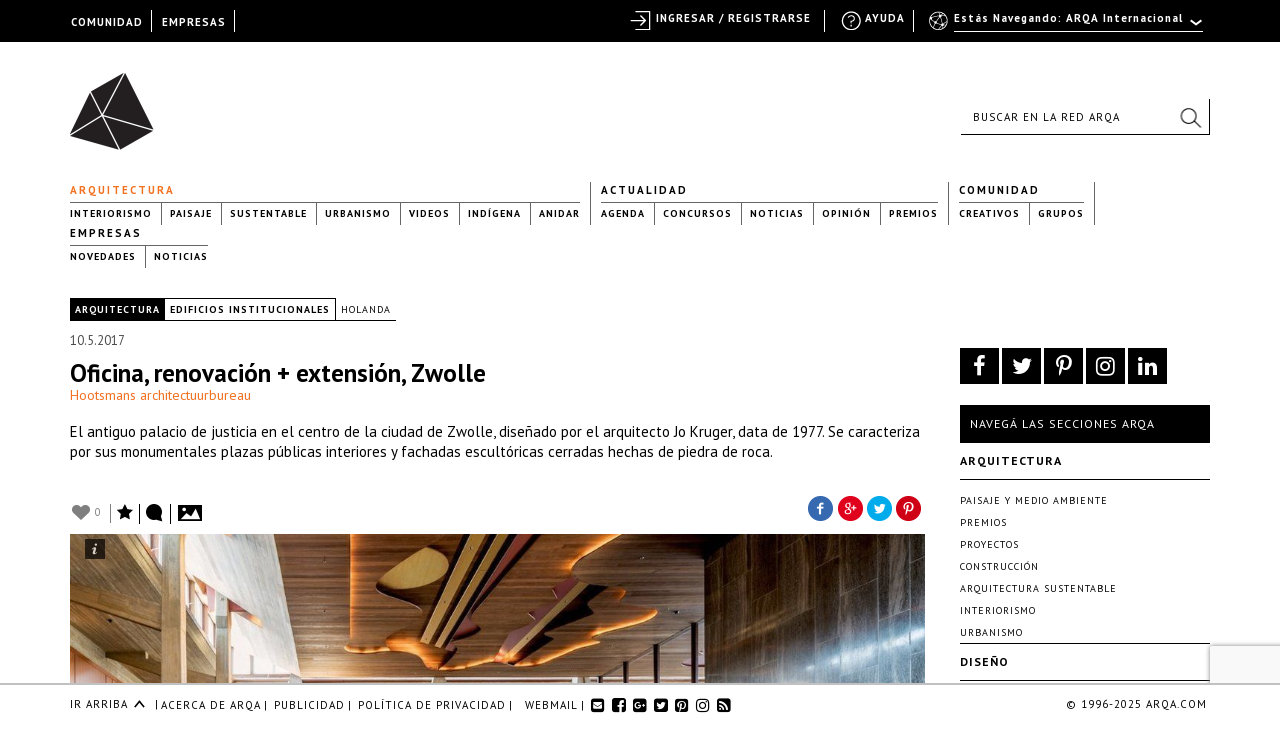

--- FILE ---
content_type: text/html; charset=UTF-8
request_url: https://arqa.com/arquitectura/oficina-renovacion-extension-zwolle.html
body_size: 27701
content:



<!DOCTYPE html>
<html xmlns="http://www.w3.org/1999/xhtml" lang="es-ES">
<head>
	
    <meta name="p:domain_verify" content="31a99590a39f0f4f74fb561f59c40830"/>

	<link rel="alternate" type="application/rss+xml" title="ARQA RSS Feed" href="https://arqa.com/feed" />
    <link rel="pingback" href="https://arqa.com/xmlrpc.php" />
	<link rel="icon" href="/favicon.ico" type="image/vnd.microsoft.icon" />
    <link href='//fonts.googleapis.com/css?family=PT+Sans:400,700,400italic,700italic' rel='stylesheet' type='text/css'>
    <link rel="stylesheet" href="//maxcdn.bootstrapcdn.com/font-awesome/4.7.0/css/font-awesome.min.css">

	<meta name='robots' content='index, follow, max-image-preview:large, max-snippet:-1, max-video-preview:-1' />
<link rel="alternate" hreflang="en" href="https://arqa.com/en/architecture/courthouse-renovation-extension-zwolle.html" />
<link rel="alternate" hreflang="es" href="https://arqa.com/arquitectura/oficina-renovacion-extension-zwolle.html" />
<link rel="alternate" hreflang="x-default" href="https://arqa.com/arquitectura/oficina-renovacion-extension-zwolle.html" />

	<!-- This site is optimized with the Yoast SEO plugin v21.8.1 - https://yoast.com/wordpress/plugins/seo/ -->
	<title>Oficina, renovación + extensión, Zwolle &#8211; ARQA</title>
	<meta name="description" content="El antiguo palacio de justicia en el centro de la ciudad de Zwolle, diseñado por el arquitecto Jo Kruger, data de 1977. Se caracteriza por sus monumentales plazas públicas interiores y fachadas escultóricas cerradas hechas de piedra de roca." class="yoast-seo-meta-tag" />
	<link rel="canonical" href="https://arqa.com/arquitectura/oficina-renovacion-extension-zwolle.html" class="yoast-seo-meta-tag" />
	<meta property="og:locale" content="es_ES" class="yoast-seo-meta-tag" />
	<meta property="og:type" content="article" class="yoast-seo-meta-tag" />
	<meta property="og:title" content="Oficina, renovación + extensión, Zwolle &#8211; ARQA" class="yoast-seo-meta-tag" />
	<meta property="og:description" content="El antiguo palacio de justicia en el centro de la ciudad de Zwolle, diseñado por el arquitecto Jo Kruger, data de 1977. Se caracteriza por sus monumentales plazas públicas interiores y fachadas escultóricas cerradas hechas de piedra de roca." class="yoast-seo-meta-tag" />
	<meta property="og:url" content="https://arqa.com/arquitectura/oficina-renovacion-extension-zwolle.html" class="yoast-seo-meta-tag" />
	<meta property="og:site_name" content="ARQA" class="yoast-seo-meta-tag" />
	<meta property="article:publisher" content="https://www.facebook.com/arqa.arquitectura" class="yoast-seo-meta-tag" />
	<meta property="article:author" content="http://www.facebook.com/comunidadarqa" class="yoast-seo-meta-tag" />
	<meta property="article:published_time" content="2017-05-10T16:03:04+00:00" class="yoast-seo-meta-tag" />
	<meta property="article:modified_time" content="2017-05-12T16:42:42+00:00" class="yoast-seo-meta-tag" />
	<meta property="og:image" content="https://arqa.com/wp-content/uploads/2017/05/0029_extension_courthouse_zwolle©noordijk.jpg" class="yoast-seo-meta-tag" />
	<meta property="og:image:width" content="1200" class="yoast-seo-meta-tag" />
	<meta property="og:image:height" content="827" class="yoast-seo-meta-tag" />
	<meta property="og:image:type" content="image/jpeg" class="yoast-seo-meta-tag" />
	<meta name="author" content="Carolina Russo" class="yoast-seo-meta-tag" />
	<meta name="twitter:card" content="summary_large_image" class="yoast-seo-meta-tag" />
	<meta name="twitter:creator" content="@arqa_com" class="yoast-seo-meta-tag" />
	<meta name="twitter:site" content="@arqa_com" class="yoast-seo-meta-tag" />
	<meta name="twitter:label1" content="Escrito por" class="yoast-seo-meta-tag" />
	<meta name="twitter:data1" content="Carolina Russo" class="yoast-seo-meta-tag" />
	<meta name="twitter:label2" content="Tiempo de lectura" class="yoast-seo-meta-tag" />
	<meta name="twitter:data2" content="2 minutos" class="yoast-seo-meta-tag" />
	<script type="application/ld+json" class="yoast-schema-graph">{"@context":"https://schema.org","@graph":[{"@type":"WebPage","@id":"https://arqa.com/arquitectura/oficina-renovacion-extension-zwolle.html","url":"https://arqa.com/arquitectura/oficina-renovacion-extension-zwolle.html","name":"Oficina, renovación + extensión, Zwolle &#8211; ARQA","isPartOf":{"@id":"https://arqa.com/#website"},"primaryImageOfPage":{"@id":"https://arqa.com/arquitectura/oficina-renovacion-extension-zwolle.html#primaryimage"},"image":{"@id":"https://arqa.com/arquitectura/oficina-renovacion-extension-zwolle.html#primaryimage"},"thumbnailUrl":"https://arqa.com/wp-content/uploads/2017/05/0029_extension_courthouse_zwolle©noordijk.jpg","datePublished":"2017-05-10T16:03:04+00:00","dateModified":"2017-05-12T16:42:42+00:00","author":{"@id":"https://arqa.com/#/schema/person/992a030de4310a55ea6040a22450d10f"},"description":"El antiguo palacio de justicia en el centro de la ciudad de Zwolle, diseñado por el arquitecto Jo Kruger, data de 1977. Se caracteriza por sus monumentales plazas públicas interiores y fachadas escultóricas cerradas hechas de piedra de roca.","breadcrumb":{"@id":"https://arqa.com/arquitectura/oficina-renovacion-extension-zwolle.html#breadcrumb"},"inLanguage":"es","potentialAction":[{"@type":"ReadAction","target":["https://arqa.com/arquitectura/oficina-renovacion-extension-zwolle.html"]}]},{"@type":"ImageObject","inLanguage":"es","@id":"https://arqa.com/arquitectura/oficina-renovacion-extension-zwolle.html#primaryimage","url":"https://arqa.com/wp-content/uploads/2017/05/0029_extension_courthouse_zwolle©noordijk.jpg","contentUrl":"https://arqa.com/wp-content/uploads/2017/05/0029_extension_courthouse_zwolle©noordijk.jpg","width":1200,"height":827},{"@type":"BreadcrumbList","@id":"https://arqa.com/arquitectura/oficina-renovacion-extension-zwolle.html#breadcrumb","itemListElement":[{"@type":"ListItem","position":1,"name":"Arquitectura","item":"https://arqa.com/arquitectura"},{"@type":"ListItem","position":2,"name":"Oficina, renovación + extensión, Zwolle"}]},{"@type":"WebSite","@id":"https://arqa.com/#website","url":"https://arqa.com/","name":"ARQA","description":"Comunidad de Arquitectura y Diseño","potentialAction":[{"@type":"SearchAction","target":{"@type":"EntryPoint","urlTemplate":"https://arqa.com/?s={search_term_string}"},"query-input":"required name=search_term_string"}],"inLanguage":"es"},{"@type":"Person","@id":"https://arqa.com/#/schema/person/992a030de4310a55ea6040a22450d10f","name":"Carolina Russo","image":{"@type":"ImageObject","inLanguage":"es","@id":"https://arqa.com/#/schema/person/image/","url":"https://arqa.com/wp-content/uploads/sites/3/avatars/109044/7b1c962c1b791694e5e21eb05b3e88d0-bpfull.jpg","contentUrl":"https://arqa.com/wp-content/uploads/sites/3/avatars/109044/7b1c962c1b791694e5e21eb05b3e88d0-bpfull.jpg","caption":"Carolina Russo"},"description":"Editora de Contenidos ARQA","sameAs":["http://www.facebook.com/comunidadarqa","https://twitter.com/arqa_com"]}]}</script>
	<!-- / Yoast SEO plugin. -->


<link rel="alternate" type="application/rss+xml" title="ARQA &raquo; Comentario Oficina, renovación + extensión, Zwolle del feed" href="https://arqa.com/arquitectura/oficina-renovacion-extension-zwolle.html/feed" />
<link rel='stylesheet' id='dashicons-css' href='https://arqa.com/wp-includes/css/dashicons.min.css?ver=42cd3f92c64c33c11ee000fc9ed330e9' type='text/css' media='all' />
<link rel='stylesheet' id='admin-bar-css' href='https://arqa.com/wp-includes/css/admin-bar.min.css?ver=42cd3f92c64c33c11ee000fc9ed330e9' type='text/css' media='all' />
<link rel='stylesheet' id='wp-block-library-css' href='https://arqa.com/wp-includes/css/dist/block-library/style.min.css?ver=42cd3f92c64c33c11ee000fc9ed330e9' type='text/css' media='all' />
<link rel='stylesheet' id='bp-login-form-block-css' href='https://arqa.com/wp-content/plugins/buddypress/bp-core/css/blocks/login-form.min.css?ver=11.4.0' type='text/css' media='all' />
<link rel='stylesheet' id='bp-member-block-css' href='https://arqa.com/wp-content/plugins/buddypress/bp-members/css/blocks/member.min.css?ver=11.4.0' type='text/css' media='all' />
<link rel='stylesheet' id='bp-members-block-css' href='https://arqa.com/wp-content/plugins/buddypress/bp-members/css/blocks/members.min.css?ver=11.4.0' type='text/css' media='all' />
<link rel='stylesheet' id='bp-dynamic-members-block-css' href='https://arqa.com/wp-content/plugins/buddypress/bp-members/css/blocks/dynamic-members.min.css?ver=11.4.0' type='text/css' media='all' />
<link rel='stylesheet' id='bp-latest-activities-block-css' href='https://arqa.com/wp-content/plugins/buddypress/bp-activity/css/blocks/latest-activities.min.css?ver=11.4.0' type='text/css' media='all' />
<link rel='stylesheet' id='bp-friends-block-css' href='https://arqa.com/wp-content/plugins/buddypress/bp-friends/css/blocks/friends.min.css?ver=11.4.0' type='text/css' media='all' />
<link rel='stylesheet' id='bp-group-block-css' href='https://arqa.com/wp-content/plugins/buddypress/bp-groups/css/blocks/group.min.css?ver=11.4.0' type='text/css' media='all' />
<link rel='stylesheet' id='bp-groups-block-css' href='https://arqa.com/wp-content/plugins/buddypress/bp-groups/css/blocks/groups.min.css?ver=11.4.0' type='text/css' media='all' />
<link rel='stylesheet' id='bp-dynamic-groups-block-css' href='https://arqa.com/wp-content/plugins/buddypress/bp-groups/css/blocks/dynamic-groups.min.css?ver=11.4.0' type='text/css' media='all' />
<link rel='stylesheet' id='bp-sitewide-notices-block-css' href='https://arqa.com/wp-content/plugins/buddypress/bp-messages/css/blocks/sitewide-notices.min.css?ver=11.4.0' type='text/css' media='all' />
<link rel='stylesheet' id='classic-theme-styles-css' href='https://arqa.com/wp-includes/css/classic-themes.min.css?ver=42cd3f92c64c33c11ee000fc9ed330e9' type='text/css' media='all' />
<style id='global-styles-inline-css' type='text/css'>
body{--wp--preset--color--black: #000000;--wp--preset--color--cyan-bluish-gray: #abb8c3;--wp--preset--color--white: #ffffff;--wp--preset--color--pale-pink: #f78da7;--wp--preset--color--vivid-red: #cf2e2e;--wp--preset--color--luminous-vivid-orange: #ff6900;--wp--preset--color--luminous-vivid-amber: #fcb900;--wp--preset--color--light-green-cyan: #7bdcb5;--wp--preset--color--vivid-green-cyan: #00d084;--wp--preset--color--pale-cyan-blue: #8ed1fc;--wp--preset--color--vivid-cyan-blue: #0693e3;--wp--preset--color--vivid-purple: #9b51e0;--wp--preset--gradient--vivid-cyan-blue-to-vivid-purple: linear-gradient(135deg,rgba(6,147,227,1) 0%,rgb(155,81,224) 100%);--wp--preset--gradient--light-green-cyan-to-vivid-green-cyan: linear-gradient(135deg,rgb(122,220,180) 0%,rgb(0,208,130) 100%);--wp--preset--gradient--luminous-vivid-amber-to-luminous-vivid-orange: linear-gradient(135deg,rgba(252,185,0,1) 0%,rgba(255,105,0,1) 100%);--wp--preset--gradient--luminous-vivid-orange-to-vivid-red: linear-gradient(135deg,rgba(255,105,0,1) 0%,rgb(207,46,46) 100%);--wp--preset--gradient--very-light-gray-to-cyan-bluish-gray: linear-gradient(135deg,rgb(238,238,238) 0%,rgb(169,184,195) 100%);--wp--preset--gradient--cool-to-warm-spectrum: linear-gradient(135deg,rgb(74,234,220) 0%,rgb(151,120,209) 20%,rgb(207,42,186) 40%,rgb(238,44,130) 60%,rgb(251,105,98) 80%,rgb(254,248,76) 100%);--wp--preset--gradient--blush-light-purple: linear-gradient(135deg,rgb(255,206,236) 0%,rgb(152,150,240) 100%);--wp--preset--gradient--blush-bordeaux: linear-gradient(135deg,rgb(254,205,165) 0%,rgb(254,45,45) 50%,rgb(107,0,62) 100%);--wp--preset--gradient--luminous-dusk: linear-gradient(135deg,rgb(255,203,112) 0%,rgb(199,81,192) 50%,rgb(65,88,208) 100%);--wp--preset--gradient--pale-ocean: linear-gradient(135deg,rgb(255,245,203) 0%,rgb(182,227,212) 50%,rgb(51,167,181) 100%);--wp--preset--gradient--electric-grass: linear-gradient(135deg,rgb(202,248,128) 0%,rgb(113,206,126) 100%);--wp--preset--gradient--midnight: linear-gradient(135deg,rgb(2,3,129) 0%,rgb(40,116,252) 100%);--wp--preset--duotone--dark-grayscale: url('#wp-duotone-dark-grayscale');--wp--preset--duotone--grayscale: url('#wp-duotone-grayscale');--wp--preset--duotone--purple-yellow: url('#wp-duotone-purple-yellow');--wp--preset--duotone--blue-red: url('#wp-duotone-blue-red');--wp--preset--duotone--midnight: url('#wp-duotone-midnight');--wp--preset--duotone--magenta-yellow: url('#wp-duotone-magenta-yellow');--wp--preset--duotone--purple-green: url('#wp-duotone-purple-green');--wp--preset--duotone--blue-orange: url('#wp-duotone-blue-orange');--wp--preset--font-size--small: 13px;--wp--preset--font-size--medium: 20px;--wp--preset--font-size--large: 36px;--wp--preset--font-size--x-large: 42px;--wp--preset--spacing--20: 0.44rem;--wp--preset--spacing--30: 0.67rem;--wp--preset--spacing--40: 1rem;--wp--preset--spacing--50: 1.5rem;--wp--preset--spacing--60: 2.25rem;--wp--preset--spacing--70: 3.38rem;--wp--preset--spacing--80: 5.06rem;--wp--preset--shadow--natural: 6px 6px 9px rgba(0, 0, 0, 0.2);--wp--preset--shadow--deep: 12px 12px 50px rgba(0, 0, 0, 0.4);--wp--preset--shadow--sharp: 6px 6px 0px rgba(0, 0, 0, 0.2);--wp--preset--shadow--outlined: 6px 6px 0px -3px rgba(255, 255, 255, 1), 6px 6px rgba(0, 0, 0, 1);--wp--preset--shadow--crisp: 6px 6px 0px rgba(0, 0, 0, 1);}:where(.is-layout-flex){gap: 0.5em;}body .is-layout-flow > .alignleft{float: left;margin-inline-start: 0;margin-inline-end: 2em;}body .is-layout-flow > .alignright{float: right;margin-inline-start: 2em;margin-inline-end: 0;}body .is-layout-flow > .aligncenter{margin-left: auto !important;margin-right: auto !important;}body .is-layout-constrained > .alignleft{float: left;margin-inline-start: 0;margin-inline-end: 2em;}body .is-layout-constrained > .alignright{float: right;margin-inline-start: 2em;margin-inline-end: 0;}body .is-layout-constrained > .aligncenter{margin-left: auto !important;margin-right: auto !important;}body .is-layout-constrained > :where(:not(.alignleft):not(.alignright):not(.alignfull)){max-width: var(--wp--style--global--content-size);margin-left: auto !important;margin-right: auto !important;}body .is-layout-constrained > .alignwide{max-width: var(--wp--style--global--wide-size);}body .is-layout-flex{display: flex;}body .is-layout-flex{flex-wrap: wrap;align-items: center;}body .is-layout-flex > *{margin: 0;}:where(.wp-block-columns.is-layout-flex){gap: 2em;}.has-black-color{color: var(--wp--preset--color--black) !important;}.has-cyan-bluish-gray-color{color: var(--wp--preset--color--cyan-bluish-gray) !important;}.has-white-color{color: var(--wp--preset--color--white) !important;}.has-pale-pink-color{color: var(--wp--preset--color--pale-pink) !important;}.has-vivid-red-color{color: var(--wp--preset--color--vivid-red) !important;}.has-luminous-vivid-orange-color{color: var(--wp--preset--color--luminous-vivid-orange) !important;}.has-luminous-vivid-amber-color{color: var(--wp--preset--color--luminous-vivid-amber) !important;}.has-light-green-cyan-color{color: var(--wp--preset--color--light-green-cyan) !important;}.has-vivid-green-cyan-color{color: var(--wp--preset--color--vivid-green-cyan) !important;}.has-pale-cyan-blue-color{color: var(--wp--preset--color--pale-cyan-blue) !important;}.has-vivid-cyan-blue-color{color: var(--wp--preset--color--vivid-cyan-blue) !important;}.has-vivid-purple-color{color: var(--wp--preset--color--vivid-purple) !important;}.has-black-background-color{background-color: var(--wp--preset--color--black) !important;}.has-cyan-bluish-gray-background-color{background-color: var(--wp--preset--color--cyan-bluish-gray) !important;}.has-white-background-color{background-color: var(--wp--preset--color--white) !important;}.has-pale-pink-background-color{background-color: var(--wp--preset--color--pale-pink) !important;}.has-vivid-red-background-color{background-color: var(--wp--preset--color--vivid-red) !important;}.has-luminous-vivid-orange-background-color{background-color: var(--wp--preset--color--luminous-vivid-orange) !important;}.has-luminous-vivid-amber-background-color{background-color: var(--wp--preset--color--luminous-vivid-amber) !important;}.has-light-green-cyan-background-color{background-color: var(--wp--preset--color--light-green-cyan) !important;}.has-vivid-green-cyan-background-color{background-color: var(--wp--preset--color--vivid-green-cyan) !important;}.has-pale-cyan-blue-background-color{background-color: var(--wp--preset--color--pale-cyan-blue) !important;}.has-vivid-cyan-blue-background-color{background-color: var(--wp--preset--color--vivid-cyan-blue) !important;}.has-vivid-purple-background-color{background-color: var(--wp--preset--color--vivid-purple) !important;}.has-black-border-color{border-color: var(--wp--preset--color--black) !important;}.has-cyan-bluish-gray-border-color{border-color: var(--wp--preset--color--cyan-bluish-gray) !important;}.has-white-border-color{border-color: var(--wp--preset--color--white) !important;}.has-pale-pink-border-color{border-color: var(--wp--preset--color--pale-pink) !important;}.has-vivid-red-border-color{border-color: var(--wp--preset--color--vivid-red) !important;}.has-luminous-vivid-orange-border-color{border-color: var(--wp--preset--color--luminous-vivid-orange) !important;}.has-luminous-vivid-amber-border-color{border-color: var(--wp--preset--color--luminous-vivid-amber) !important;}.has-light-green-cyan-border-color{border-color: var(--wp--preset--color--light-green-cyan) !important;}.has-vivid-green-cyan-border-color{border-color: var(--wp--preset--color--vivid-green-cyan) !important;}.has-pale-cyan-blue-border-color{border-color: var(--wp--preset--color--pale-cyan-blue) !important;}.has-vivid-cyan-blue-border-color{border-color: var(--wp--preset--color--vivid-cyan-blue) !important;}.has-vivid-purple-border-color{border-color: var(--wp--preset--color--vivid-purple) !important;}.has-vivid-cyan-blue-to-vivid-purple-gradient-background{background: var(--wp--preset--gradient--vivid-cyan-blue-to-vivid-purple) !important;}.has-light-green-cyan-to-vivid-green-cyan-gradient-background{background: var(--wp--preset--gradient--light-green-cyan-to-vivid-green-cyan) !important;}.has-luminous-vivid-amber-to-luminous-vivid-orange-gradient-background{background: var(--wp--preset--gradient--luminous-vivid-amber-to-luminous-vivid-orange) !important;}.has-luminous-vivid-orange-to-vivid-red-gradient-background{background: var(--wp--preset--gradient--luminous-vivid-orange-to-vivid-red) !important;}.has-very-light-gray-to-cyan-bluish-gray-gradient-background{background: var(--wp--preset--gradient--very-light-gray-to-cyan-bluish-gray) !important;}.has-cool-to-warm-spectrum-gradient-background{background: var(--wp--preset--gradient--cool-to-warm-spectrum) !important;}.has-blush-light-purple-gradient-background{background: var(--wp--preset--gradient--blush-light-purple) !important;}.has-blush-bordeaux-gradient-background{background: var(--wp--preset--gradient--blush-bordeaux) !important;}.has-luminous-dusk-gradient-background{background: var(--wp--preset--gradient--luminous-dusk) !important;}.has-pale-ocean-gradient-background{background: var(--wp--preset--gradient--pale-ocean) !important;}.has-electric-grass-gradient-background{background: var(--wp--preset--gradient--electric-grass) !important;}.has-midnight-gradient-background{background: var(--wp--preset--gradient--midnight) !important;}.has-small-font-size{font-size: var(--wp--preset--font-size--small) !important;}.has-medium-font-size{font-size: var(--wp--preset--font-size--medium) !important;}.has-large-font-size{font-size: var(--wp--preset--font-size--large) !important;}.has-x-large-font-size{font-size: var(--wp--preset--font-size--x-large) !important;}
.wp-block-navigation a:where(:not(.wp-element-button)){color: inherit;}
:where(.wp-block-columns.is-layout-flex){gap: 2em;}
.wp-block-pullquote{font-size: 1.5em;line-height: 1.6;}
</style>
<link rel='stylesheet' id='arqa-commons.css-css' href='https://arqa.com/wp-content/plugins/arqa-commons/arqa-commons20220707.css?ver=1765511031' type='text/css' media='all' />
<link rel='stylesheet' id='remodal.css-css' href='https://arqa.com/wp-content/plugins/arqa-commons/jquery.remodal.2015.css?ver=42cd3f92c64c33c11ee000fc9ed330e9' type='text/css' media='all' />
<link rel='stylesheet' id='bmailing-client.css-css' href='https://arqa.com/wp-content/plugins/arqa-commons/bmailing-client-styles.css?ver=42cd3f92c64c33c11ee000fc9ed330e9' type='text/css' media='all' />
<link rel='stylesheet' id='bp-admin-bar-css' href='https://arqa.com/wp-content/plugins/buddypress/bp-core/css/admin-bar.min.css?ver=11.4.0' type='text/css' media='all' />
<link rel='stylesheet' id='bp-legacy-css-css' href='https://arqa.com/wp-content/plugins/buddypress/bp-templates/bp-legacy/css/buddypress.min.css?ver=11.4.0' type='text/css' media='screen' />
<link rel='stylesheet' id='contact-form-7-css' href='https://arqa.com/wp-content/plugins/contact-form-7/includes/css/styles.css?ver=5.8.6' type='text/css' media='all' />
<link rel='stylesheet' id='theme-my-login-css' href='https://arqa.com/wp-content/plugins/theme-my-login/assets/styles/theme-my-login.min.css?ver=7.1.6' type='text/css' media='all' />
<link rel='stylesheet' id='eic_public-css' href='https://arqa.com/wp-content/plugins/easy-image-collage-premium/core/css/public.css?ver=1.13.2' type='text/css' media='screen' />
<link rel='stylesheet' id='psw-css-css' href='https://arqa.com/wp-content/plugins/wp-photoswipe/lib/photoswipe/photoswipe.css?ver=42cd3f92c64c33c11ee000fc9ed330e9' type='text/css' media='all' />
<link rel='stylesheet' id='arqaAll-css' href='https://arqa.com/wp-content/themes/arqa/rsrc/css/20210406-style.css?ver=1765511031' type='text/css' media='all' />
<link rel='stylesheet' id='select2-css' href='https://arqa.com/wp-content/themes/arqa/rsrc/css/select2_201506.css?ver=42cd3f92c64c33c11ee000fc9ed330e9' type='text/css' media='all' />
<link rel='stylesheet' id='wp-pagenavi-css' href='https://arqa.com/wp-content/plugins/wp-pagenavi/pagenavi-css.css?ver=2.70' type='text/css' media='all' />
<link rel='stylesheet' id='login-with-ajax-css' href='https://arqa.com/wp-content/plugins/login-with-ajax/templates/widget.css?ver=4.1' type='text/css' media='all' />
<link rel='stylesheet' id='styles.bmc-css' href='https://arqa.com/wp-content/plugins/bmailing-client-lite/assets/css/bmc.css?ver=42cd3f92c64c33c11ee000fc9ed330e9' type='text/css' media='all' />
<script type='text/javascript' src='https://arqa.com/wp-includes/js/jquery/jquery.min.js?ver=3.6.4' id='jquery-core-js'></script>
<script type='text/javascript' src='https://arqa.com/wp-includes/js/jquery/jquery-migrate.min.js?ver=3.4.0' id='jquery-migrate-js'></script>
<script type='text/javascript' id='arqa-commons.js-js-extra'>
/* <![CDATA[ */
var MyAjax = {"ajaxurl":"https:\/\/arqa.com\/wp-admin\/admin-ajax.php"};
/* ]]> */
</script>
<script type='text/javascript' src='https://arqa.com/wp-content/plugins/arqa-commons/arqa-commons20220718.js?ver=1765511031' id='arqa-commons.js-js'></script>
<script type='text/javascript' src='https://arqa.com/wp-content/plugins/arqa-commons/jquery.remodal.min.js?ver=42cd3f92c64c33c11ee000fc9ed330e9' id='remodal.js-js'></script>
<script type='text/javascript' src='https://arqa.com/wp-content/plugins/arqa-commons/bmailing-client-scripts.js?ver=42cd3f92c64c33c11ee000fc9ed330e9' id='bmailing-client.js-js'></script>
<script type='text/javascript' src='https://arqa.com/wp-content/plugins/buddypress/bp-core/js/confirm.min.js?ver=11.4.0' id='bp-confirm-js'></script>
<script type='text/javascript' src='https://arqa.com/wp-content/plugins/buddypress/bp-core/js/widget-members.min.js?ver=11.4.0' id='bp-widget-members-js'></script>
<script type='text/javascript' src='https://arqa.com/wp-content/plugins/buddypress/bp-core/js/jquery-query.min.js?ver=11.4.0' id='bp-jquery-query-js'></script>
<script type='text/javascript' src='https://arqa.com/wp-content/plugins/buddypress/bp-core/js/vendor/jquery-cookie.min.js?ver=11.4.0' id='bp-jquery-cookie-js'></script>
<script type='text/javascript' src='https://arqa.com/wp-content/plugins/buddypress/bp-core/js/vendor/jquery-scroll-to.min.js?ver=11.4.0' id='bp-jquery-scroll-to-js'></script>
<script type='text/javascript' id='bp-legacy-js-js-extra'>
/* <![CDATA[ */
var BP_DTheme = {"accepted":"Aceptado","close":"Cerrar","comments":"comentarios","leave_group_confirm":"\u00bfEst\u00e1s seguro que quieres salir del grupo?","mark_as_fav":"Favorito","my_favs":"Mis favoritos","rejected":"Rechazado","remove_fav":"Eliminar favorito","show_all":"Mostrar todo","show_all_comments":"Mostrar todos los comentarios para este hilo.","show_x_comments":"Mostrar todos los comentarios (%d)","unsaved_changes":"Tu perfil tiene cambios no guardados. Si abandonas esta p\u00e1gina, los cambios se perder\u00e1n. ","view":"Ver","store_filter_settings":""};
/* ]]> */
</script>
<script type='text/javascript' src='https://arqa.com/wp-content/plugins/buddypress/bp-templates/bp-legacy/js/buddypress.min.js?ver=11.4.0' id='bp-legacy-js-js'></script>
<script type='text/javascript' src='https://arqa.com/wp-content/plugins/ArqaAdsManager/js/arqaAds.js?ver=42cd3f92c64c33c11ee000fc9ed330e9' id='arqa-ads-js'></script>
<script type='text/javascript' src='https://arqa.com/wp-content/plugins/ArqaAdsManager/stats/js/tracking2015.js?ver=42cd3f92c64c33c11ee000fc9ed330e9' id='arqa-ads-t-js'></script>
<script type='text/javascript' src='https://arqa.com/wp-content/themes/arqa/rsrc/js/css_browser_selector.js?ver=42cd3f92c64c33c11ee000fc9ed330e9' id='browser-selector-js'></script>
<script type='text/javascript' src='https://arqa.com/wp-content/themes/arqa/rsrc/js/select2.min.js?ver=42cd3f92c64c33c11ee000fc9ed330e9' id='select2-js'></script>
<script type='text/javascript' src='https://arqa.com/wp-content/themes/arqa/rsrc/js/galleria-1.2.3.min.js?ver=42cd3f92c64c33c11ee000fc9ed330e9' id='galleria-js'></script>
<script type='text/javascript' src='https://arqa.com/wp-content/themes/arqa/rsrc/jquery.zoom.min.js?ver=42cd3f92c64c33c11ee000fc9ed330e9' id='zomm-js'></script>
<script type='text/javascript' id='arqaAll-js-js-extra'>
/* <![CDATA[ */
var MyAjax = {"ajaxurl":"https:\/\/arqa.com\/wp-admin\/admin-ajax.php","isHome":""};
/* ]]> */
</script>
<script type='text/javascript' src='https://arqa.com/wp-content/themes/arqa/rsrc/arqa.js?ver=42cd3f92c64c33c11ee000fc9ed330e9' id='arqaAll-js-js'></script>
<script type='text/javascript' id='login-with-ajax-js-extra'>
/* <![CDATA[ */
var LWA = {"ajaxurl":"https:\/\/arqa.com\/wp-admin\/admin-ajax.php","off":""};
/* ]]> */
</script>
<script type='text/javascript' src='https://arqa.com/wp-content/plugins/login-with-ajax/templates/login-with-ajax.legacy.min.js?ver=4.1' id='login-with-ajax-js'></script>
<script type='text/javascript' src='https://arqa.com/wp-content/plugins/BuddyPress-Like/_inc/js/bp-like.dev20151118.js?ver=42cd3f92c64c33c11ee000fc9ed330e9' id='bp-like-js'></script>
<script type='text/javascript' id='jquery.bmc-js-extra'>
/* <![CDATA[ */
var BMC_i18n = {"ajax_url":"https:\/\/arqa.com\/wp-admin\/admin-ajax.php","loading_img":"https:\/\/arqa.com\/wp-content\/plugins\/bmailing-client-lite\/assets\/img\/loading.svg","loading_msg":"Por favor espera, actualizando datos","required_msg":"Campo requerido","add_mail_nonce":"2694b78648","wpml_active":"1","current_language":"es"};
/* ]]> */
</script>
<script type='text/javascript' src='https://arqa.com/wp-content/plugins/bmailing-client-lite/assets/js/jquery.bmc.js?ver=42cd3f92c64c33c11ee000fc9ed330e9' id='jquery.bmc-js'></script>
<link rel="https://api.w.org/" href="https://arqa.com/wp-json/" /><link rel="alternate" type="application/json" href="https://arqa.com/wp-json/wp/v2/posts/505845" /><link rel='shortlink' href='https://arqa.com/?p=505845' />
<link rel="alternate" type="application/json+oembed" href="https://arqa.com/wp-json/oembed/1.0/embed?url=https%3A%2F%2Farqa.com%2Farquitectura%2Foficina-renovacion-extension-zwolle.html" />
<link rel="alternate" type="text/xml+oembed" href="https://arqa.com/wp-json/oembed/1.0/embed?url=https%3A%2F%2Farqa.com%2Farquitectura%2Foficina-renovacion-extension-zwolle.html&#038;format=xml" />

    <style type="text/css">
        #wpadminbar{
            background: #000 !important;
            font-family: "PT Sans", Calibri, sans-serif;
            height: 32px;
            padding-top: 10px;
            color:#FFF;
        }

        #wpadminbar a:hover{
            color: #F27121 !important;
        }
         #wpadminbar .ab-top-secondary {
            background-image: none;
            background: #000;
            margin-right: 30px;
         }

         #wpadminbar .quicklinks {
            border-left: 1px solid rgba(0, 0, 0, 0);
            background: #000;
            width: 1140px;
            margin: 0 auto;
         }

        #wp-admin-bar-search{
            right:250px;
            border-left: 1px solid #000 !important;
            background-image: none !important;
            background: #000 !important;
        }

        #wp-admin-bar-search .ab-item{
            border-left: 1px solid #000 !important;
        }
        #wp-admin-bar-arqa:hover{
            background:#000;
        }

        #wp-admin-bar-arqa-account-login{
            color: #F27121;
            padding-left: 20px !important;
            padding-right: 5px !important;
            border-left: none;
        }

        #wp-admin-bar-arqa-account-login a{
            color:#F27121;
            border:none !important;
        }
        #wpadminbar .quicklinks li#wp-admin-bar-bp-notifications #ab-pending-notifications.alert {
            background-color: #F27121 !important;
            color: #FFF;
        }




    </style>
    <script>
        jQuery(document).ready(function() {
            jQuery("#wp-admin-bar-my-account a").first().removeClass('ab-item');
            jQuery("#adminbar-search").attr("placeholder", "Buscar en ARQA");
        });
    </script>
	<script type="text/javascript">var ajaxurl = 'https://arqa.com/wp-admin/admin-ajax.php';</script>

<meta name="generator" content="WPML ver:4.6.7 stt:1,2;" />
<style type="text/css">.eic-image .eic-image-caption {bottom: 0;left: 0;right: 0;text-align: left;font-size: 12px;color: rgba(255,255,255,1);background-color: rgba(0,0,0,0.7);}</style><script>window.device = 'desktop';</script>
<style type="text/css" media="print">#wpadminbar { display:none; }</style>
	<style type="text/css" media="screen">
	html { margin-top: 32px !important; }
	@media screen and ( max-width: 782px ) {
		html { margin-top: 46px !important; }
	}
</style>
	
    <!-- GA 3 -->
    <script>
        var _gaq = _gaq || [];
        _gaq.push(['_setAccount', 'UA-783089-1']);
        _gaq.push(['_trackPageview']);

        (function() {
            var ga = document.createElement('script'); ga.type = 'text/javascript'; ga.async = true;
            ga.src = ('https:' == document.location.protocol ? 'https://ssl' : 'http://www') + '.google-analytics.com/ga.js';
            var s = document.getElementsByTagName('script')[0]; s.parentNode.insertBefore(ga, s);
        })();
    </script>
    <!-- GA 4 -->
    <!-- Google tag (gtag.js) -->
    <script async src="https://www.googletagmanager.com/gtag/js?id=G-0GTQE95CY3"></script>
    <script>
        window.dataLayer = window.dataLayer || [];
        function gtag(){dataLayer.push(arguments);}
        gtag('js', new Date());
        gtag('config', 'G-0GTQE95CY3');
    </script>

    <script>
        !function(f,b,e,v,n,t,s){if(f.fbq)return;n=f.fbq=function(){n.callMethod?
            n.callMethod.apply(n,arguments):n.queue.push(arguments)};if(!f._fbq)f._fbq=n;
            n.push=n;n.loaded=!0;n.version='2.0';n.queue=[];t=b.createElement(e);t.async=!0;
            t.src=v;s=b.getElementsByTagName(e)[0];s.parentNode.insertBefore(t,s)}(window,
            document,'script','//connect.facebook.net/en_US/fbevents.js');

        fbq('init', '883373135094616');
        fbq('track', "PageView");</script>

    <noscript><img height="1" width="1" style="display:none" src="https://www.facebook.com/tr?id=883373135094616&ev=PageView&noscript=1" /></noscript>
    <!-- End Facebook Pixel Code -->

    <!--[if lt IE 9]>
	<script type="text/javascript" src="https://arqa.com/wp-content/themes/arqa/rsrc/js/html5shiv.js"></script>
	<![endif]-->
</head>



<body class="arqa-site ">
	<div class="container">
		
    <div style="position: fixed; width: 1140px;margin: 0 auto; height: 10px; z-index: 1">
            <div class="countries-menu" style="display: none">
                <ul>
                    <li id="select-country-AR" onclick="changeCountry('AR')">Argentina</li>
                    <li id="select-country-BO" onclick="changeCountry('BO')">Bolivia</li>
                    <li id="select-country-CL" onclick="changeCountry('CL')">Chile</li>
                    <li id="select-country-CO" onclick="changeCountry('CO')">Colombia</li>

                    <li id="select-country-EC" onclick="changeCountry('EC')">Ecuador</li>

                    <li id="select-country-PE" onclick="changeCountry('PE')">Perú</li>

                    <li id="select-country-UY" onclick="changeCountry('UY')">Uruguay</li>

                    <li id="select-country-INT" onclick="changeCountry('INT')">Internacional</li>
                </ul>

            </div>
        </div>        <header id="header" style="position: relative">
            <div id="logo-container">
                <a href="/" id="site-logo" class="site-logo" title="P&aacute;gina principal de Arqa">Arqa . Diseño y Arquitectura</a>
            </div>
            <div id="name-slogan">
                <a href="/" class="site-name internacional" title="P&aacute;gina principal de Arqa">Arqa . Diseño y Arquitectura</a>
                <a href="/" class="site-name argentina" title="P&aacute;gina principal de Arqa">Arqa . Diseño y Arquitectura</a>
                <a href="/" class="site-name bolivia" title="P&aacute;gina principal de Arqa">Arqa . Diseño y Arquitectura</a>
                <a href="/" class="site-name chile" title="P&aacute;gina principal de Arqa">Arqa . Diseño y Arquitectura</a>
                <a href="/" class="site-name colombia" title="P&aacute;gina principal de Arqa">Arqa . Diseño y Arquitectura</a>
                <a href="/" class="site-name peru" title="P&aacute;gina principal de Arqa">Arqa . Diseño y Arquitectura</a>
                <a href="/" class="site-name uruguay" title="P&aacute;gina principal de Arqa">Arqa . Diseño y Arquitectura</a>
                <a href="/" class="site-name ecuador" title="P&aacute;gina principal de Arqa">Arqa . Diseño y Arquitectura</a>
            </div>

            <div class="search-container" style="float: right; height: 36px; position: relative;margin-top: 53px;">
                <div class="search-box global-search">
                    <form method="get" id="searchform" name="searchform" action="/" autocomplete="off">
                        <span role="status" aria-live="polite" class="ui-helper-hidden-accessible"></span><input
                                id="main-search" type="text" class="text hint ui-autocomplete-input arqa-search" name="s" value=""
                                placeholder="Buscar en la red ARQA" size="25" autocomplete="off">
                        <button class="btn search" type="submit" id="search-btn" dir="ltr" tabindex="2" role="button">
                            <span class="icon"></span>
                        </button>
                    </form>
                </div>
            </div>
        </header>

        <nav id="header-menu">
        <div class="menu-header-menu-container"><ul id="menu-header-menu" class="menu"><li id="menu-item-452625" class="menu-item menu-item-type-taxonomy menu-item-object-category current-post-ancestor current-menu-parent current-post-parent menu-item-has-children menu-item-452625"><a href="https://arqa.com/arquitectura">Arquitectura</a>
<ul class="sub-menu">
	<li id="menu-item-452633" class="menu-item menu-item-type-taxonomy menu-item-object-category menu-item-452633"><a href="https://arqa.com/arquitectura/interiorismo">Interiorismo</a></li>
	<li id="menu-item-452630" class="menu-item menu-item-type-taxonomy menu-item-object-category menu-item-452630"><a href="https://arqa.com/arquitectura/paisaje-medioambiente">Paisaje</a></li>
	<li id="menu-item-452632" class="menu-item menu-item-type-taxonomy menu-item-object-category menu-item-452632"><a href="https://arqa.com/arquitectura/sustentable">Sustentable</a></li>
	<li id="menu-item-452629" class="menu-item menu-item-type-taxonomy menu-item-object-category menu-item-452629"><a href="https://arqa.com/arquitectura/urbanismo">Urbanismo</a></li>
	<li id="menu-item-573031" class="menu-item menu-item-type-taxonomy menu-item-object-category menu-item-573031"><a href="https://arqa.com/actualidad/videos">Videos</a></li>
	<li id="menu-item-587836" class="menu-item menu-item-type-post_type menu-item-object-page menu-item-587836"><a href="https://arqa.com/arquitectura-indigena">Indígena</a></li>
	<li id="menu-item-577680" class="menu-item menu-item-type-post_type menu-item-object-page menu-item-577680"><a href="https://arqa.com/anidar">Anidar</a></li>
</ul>
</li>
<li id="menu-item-452627" class="menu-item menu-item-type-taxonomy menu-item-object-category menu-item-has-children menu-item-452627"><a href="https://arqa.com/actualidad">Actualidad</a>
<ul class="sub-menu">
	<li id="menu-item-452639" class="menu-item menu-item-type-taxonomy menu-item-object-category menu-item-452639"><a href="https://arqa.com/agenda">Agenda</a></li>
	<li id="menu-item-452640" class="menu-item menu-item-type-taxonomy menu-item-object-category menu-item-452640"><a href="https://arqa.com/agenda/concursos">Concursos</a></li>
	<li id="menu-item-452638" class="menu-item menu-item-type-taxonomy menu-item-object-category menu-item-452638"><a href="https://arqa.com/actualidad/noticias">Noticias</a></li>
	<li id="menu-item-452641" class="menu-item menu-item-type-taxonomy menu-item-object-category menu-item-452641"><a href="https://arqa.com/actualidad/colaboraciones">Opinión</a></li>
	<li id="menu-item-452637" class="menu-item menu-item-type-taxonomy menu-item-object-category menu-item-452637"><a href="https://arqa.com/arquitectura/premios">Premios</a></li>
</ul>
</li>
<li id="menu-item-573032" class="menu-item menu-item-type-custom menu-item-object-custom menu-item-has-children menu-item-573032"><a href="/comunidad">Comunidad</a>
<ul class="sub-menu">
	<li id="menu-item-573033" class="menu-item menu-item-type-custom menu-item-object-custom menu-item-573033"><a href="/comunidad/creativos/">Creativos</a></li>
	<li id="menu-item-573034" class="menu-item menu-item-type-custom menu-item-object-custom menu-item-573034"><a href="/comunidad/grupos/">Grupos</a></li>
</ul>
</li>
<li id="menu-item-452628" class="menu-item menu-item-type-custom menu-item-object-custom menu-item-has-children menu-item-452628"><a href="/empresas">Empresas</a>
<ul class="sub-menu">
	<li id="menu-item-452642" class="menu-item menu-item-type-custom menu-item-object-custom menu-item-452642"><a href="/empresas/novedades">Novedades</a></li>
	<li id="menu-item-452643" class="menu-item menu-item-type-custom menu-item-object-custom menu-item-452643"><a href="/empresas/noticias">Noticias</a></li>
</ul>
</li>
</ul></div>        </nav>


<style>
    .gallery{margin:0 auto 30px auto !important;}
    .cred{margin-top:10px;font-size:11px;}
	/* This rule is read by Galleria to define the gallery height: */
</style>

<script type="text/javascript" src="https://arqa.com/wp-content/themes/arqa/rsrc/js/galleria-1.2.8.min.js"></script>

    <div id="main-content" class="single">

                <section id="content" class="content">

                        <div class="text-column-simple">
                  <header class="header-one-column" style="float: left">
                      <h6 class="breadcrumb" style="float: left">
                          <p id="breadcrumbs"><span><span><a href="https://arqa.com/arquitectura">Arquitectura</a></span> | <span class="breadcrumb_last" aria-current="page"><strong>Oficina, renovación + extensión, Zwolle</strong></span></span></p>                      </h6>
                      <div class="taxonomies" style="width: auto; padding-top: 5px; margin-left: -3px;">
                                                      <a class="typology-link" href="https://arqa.com/tipologias/edificios-institucionales" onclick="gtag('event', 'click_typology', {'click_source': 'notas-home', 'typology': 'Edificios Institucionales'});">
                                Edificios Institucionales                            </a>
                          
                                                      <a class="country-link" href="https://arqa.com/pais/holanda" onclick="gtag('event', 'click_country', {'click_source': 'notas-home', 'country': 'Holanda'});">
                                Holanda                            </a>
                          
                      </div>
                  </header>

                  <div class="one-column">
                      
                      <div class="sub-header-container">
                          <h4 class="category">
                              <span class="time">10.5.2017</span>
                          </h4>

                          
                      </div>

                      <h1 class="title">Oficina, renovación + extensión, Zwolle</h1>

                      <h6 class="metadata">
                          <span class="author"><a href="https://arqa.com/autores/hootsmans-architectuurbureau" class="autor" title="ver m&aacute;s notas de Hootsmans architectuurbureau">Hootsmans architectuurbureau</a></span>
                      </h6>

                      <div class="intro">
                          <p class="excerpt">
                              El antiguo palacio de justicia en el centro de la ciudad de Zwolle, diseñado por el arquitecto Jo Kruger, data de 1977. Se caracteriza por sus monumentales plazas públicas interiores y fachadas escultóricas cerradas hechas de piedra de roca.                          </p>
                      </div>

                      <div class="top-sharebar">
                          <div class="arqa-share-container">
                              
<div class="social-buttons">
    <div style="float: left">
        
        <a href="#login-favoritos" title="Tenés que loguearte para poder agregar favoritos" class="favorites-button disabled "> </a>
        			<div class="like-box"><a href="#login-likes" class="disabled_like_blogpost small " id="like-blogpost-505845" title="Tenés que loguearte para poder valorar obras"><span>0</span></a></div>
			    </div>

    <a class="go-to-comment sharebar-button" title="Comentar" href="#arqa-comments"></a>


    <a class="go-to-gallery sharebar-button" target="_blank" title="Ver todas las imágenes" href="/gallery-page?id=505845"></a>

</div>                          </div>

                          <div class="regular-share-container">
                              
<div class="social-buttons">

    <a href="javascript:fbShare('https://arqa.com/arquitectura/oficina-renovacion-extension-zwolle.html')" title="Hacé click para compartir en Facebook" class="sharebar-button sharebar-facebook"></a>
    <a href="javascript:glShare('https://arqa.com/arquitectura/oficina-renovacion-extension-zwolle.html')" title="Hacé click para compartir en Google+"class="sharebar-button sharebar-google"></a>
    <a href="javascript:twShare('https://arqa.com/arquitectura/oficina-renovacion-extension-zwolle.html', 'Oficina, renovación + extensión, Zwolle')" title="Hacé click para compartir en Twitter" class="sharebar-button sharebar-twitter"></a>
            <a href="javascript:pinShare('https://arqa.com/arquitectura/oficina-renovacion-extension-zwolle.html','https://arqa.com/wp-content/uploads/2017/05/0029_extension_courthouse_zwolle©noordijk-530x365.jpg','Oficina, renovación + extensión, Zwolle')" title="Hacé click para compartir en Pinterest" class="sharebar-button sharebar-pinterest"></a>
    </div>                          </div>

                      </div>


                      <div class="gallery">
                          <div id='fotos' style='float:left'>
                            <a href="https://arqa.com/wp-content/uploads/2017/05/02_renovation_courthouse_zwolle_©ossip.jpg">
                                <img
                                    src="https://arqa.com/wp-content/uploads/2017/05/02_renovation_courthouse_zwolle_©ossip-150x150.jpg",
                                data-big="https://arqa.com/wp-content/uploads/2017/05/02_renovation_courthouse_zwolle_©ossip.jpg"
                                data-title="ARQA - Courthouse, renovation + extension, Zwolle / Photography: ©Ossip"
                                ></a>
                            <a href="https://arqa.com/wp-content/uploads/2017/05/04_renovation_courthouse_zwolle_©ossip.jpg">
                                <img
                                    src="https://arqa.com/wp-content/uploads/2017/05/04_renovation_courthouse_zwolle_©ossip-150x150.jpg",
                                data-big="https://arqa.com/wp-content/uploads/2017/05/04_renovation_courthouse_zwolle_©ossip.jpg"
                                data-title="ARQA - Courthouse, renovation + extension, Zwolle / Photography: ©Ossip"
                                ></a>
                            <a href="https://arqa.com/wp-content/uploads/2017/05/11_extension_courthouse_zwolle©binet.jpg">
                                <img
                                    src="https://arqa.com/wp-content/uploads/2017/05/11_extension_courthouse_zwolle©binet-150x150.jpg",
                                data-big="https://arqa.com/wp-content/uploads/2017/05/11_extension_courthouse_zwolle©binet.jpg"
                                data-title="ARQA - Courthouse, renovation + extension, Zwolle / Photography: ©Binet"
                                ></a>
                            <a href="https://arqa.com/wp-content/uploads/2017/05/14_extension_courthouse_zwolle_©ossip.jpg">
                                <img
                                    src="https://arqa.com/wp-content/uploads/2017/05/14_extension_courthouse_zwolle_©ossip-150x150.jpg",
                                data-big="https://arqa.com/wp-content/uploads/2017/05/14_extension_courthouse_zwolle_©ossip.jpg"
                                data-title="ARQA - Courthouse, renovation + extension, Zwolle / Photography: ©Ossip"
                                ></a>
                            <a href="https://arqa.com/wp-content/uploads/2017/05/14_extension_courthouse_zwolle©binet.jpg">
                                <img
                                    src="https://arqa.com/wp-content/uploads/2017/05/14_extension_courthouse_zwolle©binet-150x150.jpg",
                                data-big="https://arqa.com/wp-content/uploads/2017/05/14_extension_courthouse_zwolle©binet.jpg"
                                data-title="ARQA - Courthouse, renovation + extension, Zwolle / Photography: ©Binet"
                                ></a>
                            <a href="https://arqa.com/wp-content/uploads/2017/05/15_extension_courthouse_zwolle©binet.jpg">
                                <img
                                    src="https://arqa.com/wp-content/uploads/2017/05/15_extension_courthouse_zwolle©binet-150x150.jpg",
                                data-big="https://arqa.com/wp-content/uploads/2017/05/15_extension_courthouse_zwolle©binet.jpg"
                                data-title="ARQA - Courthouse, renovation + extension, Zwolle / Photography: ©Binet"
                                ></a>
                            <a href="https://arqa.com/wp-content/uploads/2017/05/18_courthouse_zwolle_©ossip.jpg">
                                <img
                                    src="https://arqa.com/wp-content/uploads/2017/05/18_courthouse_zwolle_©ossip-150x150.jpg",
                                data-big="https://arqa.com/wp-content/uploads/2017/05/18_courthouse_zwolle_©ossip.jpg"
                                data-title="ARQA - Courthouse, renovation + extension, Zwolle / Photography: ©Ossip"
                                ></a>
                            <a href="https://arqa.com/wp-content/uploads/2017/05/19_courthouse_zwolle_©ossip.jpg">
                                <img
                                    src="https://arqa.com/wp-content/uploads/2017/05/19_courthouse_zwolle_©ossip-150x150.jpg",
                                data-big="https://arqa.com/wp-content/uploads/2017/05/19_courthouse_zwolle_©ossip.jpg"
                                data-title="ARQA - Courthouse, renovation + extension, Zwolle / Photography: ©Ossip"
                                ></a>
                            <a href="https://arqa.com/wp-content/uploads/2017/05/22_renovation_courthouse_zwolle_©ossip.jpg">
                                <img
                                    src="https://arqa.com/wp-content/uploads/2017/05/22_renovation_courthouse_zwolle_©ossip-150x150.jpg",
                                data-big="https://arqa.com/wp-content/uploads/2017/05/22_renovation_courthouse_zwolle_©ossip.jpg"
                                data-title="ARQA - Courthouse, renovation + extension, Zwolle / Photography: ©Ossip"
                                ></a>
                            <a href="https://arqa.com/wp-content/uploads/2017/05/23_renovation_courthouse_zwolle_©ossip.jpg">
                                <img
                                    src="https://arqa.com/wp-content/uploads/2017/05/23_renovation_courthouse_zwolle_©ossip-150x150.jpg",
                                data-big="https://arqa.com/wp-content/uploads/2017/05/23_renovation_courthouse_zwolle_©ossip.jpg"
                                data-title="ARQA - Courthouse, renovation + extension, Zwolle / Photography: ©Ossip"
                                ></a>
                            <a href="https://arqa.com/wp-content/uploads/2017/05/27_extension_courthouse_zwolle©binet.jpg">
                                <img
                                    src="https://arqa.com/wp-content/uploads/2017/05/27_extension_courthouse_zwolle©binet-150x150.jpg",
                                data-big="https://arqa.com/wp-content/uploads/2017/05/27_extension_courthouse_zwolle©binet.jpg"
                                data-title="ARQA - Courthouse, renovation + extension, Zwolle / Photography: ©Binet"
                                ></a>
                            <a href="https://arqa.com/wp-content/uploads/2017/05/0029_extension_courthouse_zwolle©noordijk.jpg">
                                <img
                                    src="https://arqa.com/wp-content/uploads/2017/05/0029_extension_courthouse_zwolle©noordijk-150x150.jpg",
                                data-big="https://arqa.com/wp-content/uploads/2017/05/0029_extension_courthouse_zwolle©noordijk.jpg"
                                data-title="ARQA - Courthouse, renovation + extension, Zwolle / Photography: ©Noordijk"
                                ></a>
                            <a href="https://arqa.com/wp-content/uploads/2017/05/32_courthouse_zwolle_©ossip.jpg">
                                <img
                                    src="https://arqa.com/wp-content/uploads/2017/05/32_courthouse_zwolle_©ossip-150x150.jpg",
                                data-big="https://arqa.com/wp-content/uploads/2017/05/32_courthouse_zwolle_©ossip.jpg"
                                data-title="ARQA - Courthouse, renovation + extension, Zwolle / Photography: ©Ossip"
                                ></a>
                            <a href="https://arqa.com/wp-content/uploads/2017/05/33_rechtbank_zwolle_©ossip.jpg">
                                <img
                                    src="https://arqa.com/wp-content/uploads/2017/05/33_rechtbank_zwolle_©ossip-150x150.jpg",
                                data-big="https://arqa.com/wp-content/uploads/2017/05/33_rechtbank_zwolle_©ossip.jpg"
                                data-title="ARQA - Courthouse, renovation + extension, Zwolle / Photography: ©Ossip"
                                ></a>
                            <a href="https://arqa.com/wp-content/uploads/2017/05/39_extension_courthouse_zwolle©binet.jpg">
                                <img
                                    src="https://arqa.com/wp-content/uploads/2017/05/39_extension_courthouse_zwolle©binet-150x150.jpg",
                                data-big="https://arqa.com/wp-content/uploads/2017/05/39_extension_courthouse_zwolle©binet.jpg"
                                data-title="ARQA - Courthouse, renovation + extension, Zwolle / Photography: ©Binet"
                                ></a>
                            <a href="https://arqa.com/wp-content/uploads/2017/05/41_extension_courthouse_zwolle©binet.jpg">
                                <img
                                    src="https://arqa.com/wp-content/uploads/2017/05/41_extension_courthouse_zwolle©binet-150x150.jpg",
                                data-big="https://arqa.com/wp-content/uploads/2017/05/41_extension_courthouse_zwolle©binet.jpg"
                                data-title="ARQA - Courthouse, renovation + extension, Zwolle / Photography: ©Binet"
                                ></a>
                            <a href="https://arqa.com/wp-content/uploads/2017/05/43_extension_courthouse_zwolle©binet.jpg">
                                <img
                                    src="https://arqa.com/wp-content/uploads/2017/05/43_extension_courthouse_zwolle©binet-150x150.jpg",
                                data-big="https://arqa.com/wp-content/uploads/2017/05/43_extension_courthouse_zwolle©binet.jpg"
                                data-title="ARQA - Courthouse, renovation + extension, Zwolle / Photography: ©Binet"
                                ></a>
                            <a href="https://arqa.com/wp-content/uploads/2017/05/0044_extension_courthouse_zwolle©noordijk.jpg">
                                <img
                                    src="https://arqa.com/wp-content/uploads/2017/05/0044_extension_courthouse_zwolle©noordijk-150x150.jpg",
                                data-big="https://arqa.com/wp-content/uploads/2017/05/0044_extension_courthouse_zwolle©noordijk.jpg"
                                data-title="ARQA - Courthouse, renovation + extension, Zwolle / Photography: ©Noordijk"
                                ></a>
                            <a href="https://arqa.com/wp-content/uploads/2017/05/47_extension_courthouse_zwolle©binet.jpg">
                                <img
                                    src="https://arqa.com/wp-content/uploads/2017/05/47_extension_courthouse_zwolle©binet-150x150.jpg",
                                data-big="https://arqa.com/wp-content/uploads/2017/05/47_extension_courthouse_zwolle©binet.jpg"
                                data-title="ARQA - Courthouse, renovation + extension, Zwolle / Photography: ©Binet"
                                ></a>
                            <a href="https://arqa.com/wp-content/uploads/2017/05/53_extension_courthouse_zwolle_©noordijk.jpg">
                                <img
                                    src="https://arqa.com/wp-content/uploads/2017/05/53_extension_courthouse_zwolle_©noordijk-150x150.jpg",
                                data-big="https://arqa.com/wp-content/uploads/2017/05/53_extension_courthouse_zwolle_©noordijk.jpg"
                                data-title="ARQA - Courthouse, renovation + extension, Zwolle / Photography: ©Noordijk"
                                ></a>
                            <a href="https://arqa.com/wp-content/uploads/2017/05/54_extension_courthouse_zwolle©binet.jpg">
                                <img
                                    src="https://arqa.com/wp-content/uploads/2017/05/54_extension_courthouse_zwolle©binet-150x150.jpg",
                                data-big="https://arqa.com/wp-content/uploads/2017/05/54_extension_courthouse_zwolle©binet.jpg"
                                data-title="ARQA - Courthouse, renovation + extension, Zwolle / Photography: ©Binet"
                                ></a>
                            <a href="https://arqa.com/wp-content/uploads/2017/05/0983_extension_courthouse_zwolle©verwoerd.jpg">
                                <img
                                    src="https://arqa.com/wp-content/uploads/2017/05/0983_extension_courthouse_zwolle©verwoerd-150x150.jpg",
                                data-big="https://arqa.com/wp-content/uploads/2017/05/0983_extension_courthouse_zwolle©verwoerd.jpg"
                                data-title="ARQA - Courthouse, renovation + extension, Zwolle / Photography: ©Verwoerd"
                                ></a>
                            <a href="https://arqa.com/wp-content/uploads/2017/05/1036_extension_courthouse_zwolle©verwoerd.jpg">
                                <img
                                    src="https://arqa.com/wp-content/uploads/2017/05/1036_extension_courthouse_zwolle©verwoerd-150x150.jpg",
                                data-big="https://arqa.com/wp-content/uploads/2017/05/1036_extension_courthouse_zwolle©verwoerd.jpg"
                                data-title="ARQA - Courthouse, renovation + extension, Zwolle / Photography: ©Verwoerd"
                                ></a>
                            <a href="https://arqa.com/wp-content/uploads/2017/05/1357_extension_courthouse_zwolle©noordijk.jpg">
                                <img
                                    src="https://arqa.com/wp-content/uploads/2017/05/1357_extension_courthouse_zwolle©noordijk-150x150.jpg",
                                data-big="https://arqa.com/wp-content/uploads/2017/05/1357_extension_courthouse_zwolle©noordijk.jpg"
                                data-title="ARQA - Courthouse, renovation + extension, Zwolle / Photography: ©Noordijk"
                                ></a>
                            <a href="https://arqa.com/wp-content/uploads/2017/05/3502_extension_courthouse_zwolle©hootsmans.jpg">
                                <img
                                    src="https://arqa.com/wp-content/uploads/2017/05/3502_extension_courthouse_zwolle©hootsmans-150x150.jpg",
                                data-big="https://arqa.com/wp-content/uploads/2017/05/3502_extension_courthouse_zwolle©hootsmans.jpg"
                                data-title="ARQA - Courthouse, renovation + extension, Zwolle / Photography: ©Hootsmans"
                                ></a>
                            <a href="https://arqa.com/wp-content/uploads/2017/05/3513_extension_courthouse_zwolle©noordijk.jpg">
                                <img
                                    src="https://arqa.com/wp-content/uploads/2017/05/3513_extension_courthouse_zwolle©noordijk-150x150.jpg",
                                data-big="https://arqa.com/wp-content/uploads/2017/05/3513_extension_courthouse_zwolle©noordijk.jpg"
                                data-title="ARQA - Courthouse, renovation + extension, Zwolle / Photography: ©Noordijk"
                                ></a>
                            <a href="https://arqa.com/wp-content/uploads/2017/05/3574_extension_courthouse_zwolle©noordijk.jpg">
                                <img
                                    src="https://arqa.com/wp-content/uploads/2017/05/3574_extension_courthouse_zwolle©noordijk-150x150.jpg",
                                data-big="https://arqa.com/wp-content/uploads/2017/05/3574_extension_courthouse_zwolle©noordijk.jpg"
                                data-title="ARQA - Courthouse, renovation + extension, Zwolle / Photography: ©Noordijk"
                                ></a>
                            <a href="https://arqa.com/wp-content/uploads/2017/05/3638_courthouse_zwolle©hootsmans.jpg">
                                <img
                                    src="https://arqa.com/wp-content/uploads/2017/05/3638_courthouse_zwolle©hootsmans-150x150.jpg",
                                data-big="https://arqa.com/wp-content/uploads/2017/05/3638_courthouse_zwolle©hootsmans.jpg"
                                data-title="ARQA - Courthouse, renovation + extension, Zwolle / Photography: ©Hootsmans"
                                ></a>
                            <a href="https://arqa.com/wp-content/uploads/2017/05/3810_extension_courthouse_zwolle©noordijk.jpg">
                                <img
                                    src="https://arqa.com/wp-content/uploads/2017/05/3810_extension_courthouse_zwolle©noordijk-150x150.jpg",
                                data-big="https://arqa.com/wp-content/uploads/2017/05/3810_extension_courthouse_zwolle©noordijk.jpg"
                                data-title="ARQA - Courthouse, renovation + extension, Zwolle / Photography: ©Noordijk"
                                ></a>
                            <a href="https://arqa.com/wp-content/uploads/2017/05/3819_extension_courthouse_zwolle©noordijk.jpg">
                                <img
                                    src="https://arqa.com/wp-content/uploads/2017/05/3819_extension_courthouse_zwolle©noordijk-150x150.jpg",
                                data-big="https://arqa.com/wp-content/uploads/2017/05/3819_extension_courthouse_zwolle©noordijk.jpg"
                                data-title="ARQA - Courthouse, renovation + extension, Zwolle / Photography: ©Noordijk"
                                ></a>
                            <a href="https://arqa.com/wp-content/uploads/2017/05/5562_renovation_courthouse_zwolle©hootsmans.jpg">
                                <img
                                    src="https://arqa.com/wp-content/uploads/2017/05/5562_renovation_courthouse_zwolle©hootsmans-150x150.jpg",
                                data-big="https://arqa.com/wp-content/uploads/2017/05/5562_renovation_courthouse_zwolle©hootsmans.jpg"
                                data-title="ARQA - Courthouse, renovation + extension, Zwolle / Photography: ©Hootsmans"
                                ></a>
                            <a href="https://arqa.com/wp-content/uploads/2017/05/1040014_extension_courthouse_zwolle©hootsmans.jpg">
                                <img
                                    src="https://arqa.com/wp-content/uploads/2017/05/1040014_extension_courthouse_zwolle©hootsmans-150x150.jpg",
                                data-big="https://arqa.com/wp-content/uploads/2017/05/1040014_extension_courthouse_zwolle©hootsmans.jpg"
                                data-title="ARQA - Courthouse, renovation + extension, Zwolle / Photography: ©Hootsmans"
                                ></a>
                            <a href="https://arqa.com/wp-content/uploads/2017/05/1384035_extension_courthouse_zwolle©kievits.jpg">
                                <img
                                    src="https://arqa.com/wp-content/uploads/2017/05/1384035_extension_courthouse_zwolle©kievits-150x150.jpg",
                                data-big="https://arqa.com/wp-content/uploads/2017/05/1384035_extension_courthouse_zwolle©kievits.jpg"
                                data-title="ARQA - Courthouse, renovation + extension, Zwolle / Photography: ©Kievits"
                                ></a>
                            <a href="https://arqa.com/wp-content/uploads/2017/05/1384357_extension_courthouse_zwolle©kievits.jpg">
                                <img
                                    src="https://arqa.com/wp-content/uploads/2017/05/1384357_extension_courthouse_zwolle©kievits-150x150.jpg",
                                data-big="https://arqa.com/wp-content/uploads/2017/05/1384357_extension_courthouse_zwolle©kievits.jpg"
                                data-title="ARQA - Courthouse, renovation + extension, Zwolle / Photography: ©Kievits"
                                ></a></div>
             <style>
                img.zoomImg {
                    cursor: zoom-in;
                }
                .galleria-thumbnails .galleria-image {
                    height: 150px;
                    width: 150px;
                    background: #000;
                    margin: 0 12px 0 0;
                    border: 1px solid #FFF;
                    float: left;
                    cursor: pointer;
                }
                
                .galleria-lightbox-nextholder, .galleria-lightbox-prevholder{
                    width: 0 !important;
                    
                }
                .galleria-lightbox-next, .galleria-lightbox-prev{
                    display:block !important
                }
                
                </style>
                <script>
                Galleria.loadTheme("https://arqa.com/wp-content/themes/arqa/rsrc/js/galleria.classic.min.js");
                jQuery("#fotos").galleria({
                    width:855,
                    height:559,
                    lightbox: true,
                    transition: 'fade',
                    thumbnails: 'lazy',
                    imageCrop: true,
                    thumbCrop:true,
                    maxScaleRatio: 1,
                    showInfo:true,
                    debug: false,
                    thumbnails:true,
                    showImagenav :true
                });

                Galleria.ready(function(options) {
                             this.lazyLoadChunks(5);
                });</script>                      </div>
                      <div style="float:left; margin-top: 15px;">
                          <p>El nuevo diseño renueva el antiguo palacio de justicia con una nueva extensión. Durante la construcción, el palacio tuvo que permanecer en uso. La ampliación se completó en 2014, la renovación final en 2016.</p>
<p>La extensión, situada en el lado antiguo, se conecta espacialmente en la planta baja. En contraste con las características cerradas e introvertidas del edificio Kruger, el nuevo edificio es transparente y accesible, con espacios públicos que se abren al entorno. Su forma deriva del tejido urbano existente, de sus direcciones y límites, así como de las alturas y ubicación de los árboles existentes. De esta forma se logran una coherencia urbana y nuevas visiones.</p>
<p>El nuevo edificio se caracteriza por un orden clásico en tres partes: un pedestal cerrado con la zona de entrada e instalaciones como almacenamiento, archivo, celdas de prisión y espacios técnicos; una parte pública que contiene la sala de espera y salas de audiencias, cámaras del consejo y una biblioteca, elevado por un conjunto de columnas; una cornisa con pisos de oficina de acceso restringido. En línea con su función cada parte tiene su propio tipo de construcción, instalación y materialización interior.</p>
<p>La fachada de la ampliación, revestida con vidrio transparente con forma de diente de sierra, refleja los alrededores de manera fragmentada creando una imagen en constante cambio.</p>
<p><strong>Visitá el texto original en inglés &gt;</strong> <a href="http://bit.ly/2r1r7gM" target="_blank" rel="noopener noreferrer">http://bit.ly/2r1r7gM</a></p>
<div style="clear:both; margin-top:0em; margin-bottom:1em;"><a href="https://arqa.com/arquitectura/new-dutch-embassy-in-ankara.html/?utm_source=nota&utm_medium=tipologias&utm_campaign=InlinePosts" target="_self" rel="nofollow" class="IRPP_kangoo"><!-- INLINE RELATED POSTS 1/3 //--><style> .IRPP_kangoo , .IRPP_kangoo .postImageUrl , .IRPP_kangoo .imgUrl , .IRPP_kangoo .centered-text-area { min-height: 100px; position: relative; } .IRPP_kangoo , .IRPP_kangoo:hover , .IRPP_kangoo:visited , .IRPP_kangoo:active { border:0!important; } .IRPP_kangoo { display: block; transition: background-color 250ms; webkit-transition: background-color 250ms; width: 100%; opacity: 1; transition: opacity 250ms; webkit-transition: opacity 250ms; background-color: #eaeaea; } .IRPP_kangoo:active , .IRPP_kangoo:hover { opacity: 1; transition: opacity 250ms; webkit-transition: opacity 250ms; background-color: #FFFFFF; } .IRPP_kangoo .postImageUrl , .IRPP_kangoo .imgUrl { background-position: center; background-size: cover; float: left; margin: 0; padding: 0; } .IRPP_kangoo .postImageUrl { width: 30%; } .IRPP_kangoo .imgUrl { width: 100%; } .IRPP_kangoo .centered-text-area { float: right; width: 70%; padding:0; margin:0; } .IRPP_kangoo .centered-text { display: table; height: 100px; left: 0; top: 0; padding:0; margin:0; } .IRPP_kangoo .IRPP_kangoo-content { display: table-cell; margin: 0; padding: 0 10px 0 10px; position: relative; vertical-align: middle; width: 100%; } .IRPP_kangoo .ctaText { border-bottom: 0 solid #fff; color: #34495E; font-size: 13px; font-weight: bold; letter-spacing: .125em; margin: 0; padding: 0; text-decoration: underline; } .IRPP_kangoo .postTitle { color: #000000; font-size: 16px; font-weight: 600; margin: 0; padding: 0; } .IRPP_kangoo .ctaButton { background-color: #FFFFFF; margin-left: 10px; position: absolute; right: 0; top: 0; } .IRPP_kangoo:hover .imgUrl { -webkit-transform: scale(1.2); -moz-transform: scale(1.2); -o-transform: scale(1.2); -ms-transform: scale(1.2); transform: scale(1.2); } .IRPP_kangoo .imgUrl { -webkit-transition: -webkit-transform 0.4s ease-in-out; -moz-transition: -moz-transform 0.4s ease-in-out; -o-transition: -o-transform 0.4s ease-in-out; -ms-transition: -ms-transform 0.4s ease-in-out; transition: transform 0.4s ease-in-out; } .IRPP_kangoo:after { content: ""; display: block; clear: both; } </style><div class="postImageUrl" style="overflow:hidden; z-index: 10; max-width: 100%;"><div class="imgUrl" style="background-image:url(https://arqa.com/wp-content/uploads/2024/06/egm-architects-netherlands-embassy-ankara-07-©-egm-architects-1-300x169.jpg);"></div></div><div class="centered-text-area"><div class="centered-text"><div class="IRPP_kangoo-content"><div class="ctaText" style="float:left;">También te puede interesar</div><div class="clear:both;"></div><div class="postTitle" style="float:left;">Nueva Embajada holandesa en Ankara</div><!-- <div class="postTitle" style="float:left;">#postExcerpt??#</div>--></div></div></div></a></div>                      </div>

                      <div class="gallery">
                          <h3 class='title'>Plantas y cortes</h3><div class='gotogallery'><a style='float:right' href='https://arqa.com/gallery-page/?id=505845' >Galer&iacute;a de Im&aacute;genes →</a></div><div id='planos'><a href='https://arqa.com/wp-content/uploads/2017/05/site_zwolle.jpg'><img title='Situation&nbsp;/&nbsp;' alt='' src='https://arqa.com/wp-content/uploads/2017/05/site_zwolle-150x150.jpg'/></a><a href='https://arqa.com/wp-content/uploads/2017/05/101_courthouse_zwolle_firstfloor.jpg'><img title='First floor&nbsp;/&nbsp;' alt='' src='https://arqa.com/wp-content/uploads/2017/05/101_courthouse_zwolle_firstfloor-150x150.jpg'/></a><a href='https://arqa.com/wp-content/uploads/2017/05/101_courthouse_zwolle_groundfloor.jpg'><img title='Ground floor&nbsp;/&nbsp;' alt='' src='https://arqa.com/wp-content/uploads/2017/05/101_courthouse_zwolle_groundfloor-150x150.jpg'/></a><a href='https://arqa.com/wp-content/uploads/2017/05/101_courthouse_zwolle_thirdfloor.jpg'><img title='Third floor&nbsp;/&nbsp;' alt='' src='https://arqa.com/wp-content/uploads/2017/05/101_courthouse_zwolle_thirdfloor-150x150.jpg'/></a><a href='https://arqa.com/wp-content/uploads/2017/05/101_courthouse_zwolle_section.jpg'><img title='Section&nbsp;/&nbsp;' alt='' src='https://arqa.com/wp-content/uploads/2017/05/101_courthouse_zwolle_section-150x150.jpg'/></a><a href='https://arqa.com/wp-content/uploads/2017/05/101_courthouse_zwolle_sectionrender.jpg'><img title='Section render&nbsp;/&nbsp;' alt='' src='https://arqa.com/wp-content/uploads/2017/05/101_courthouse_zwolle_sectionrender-150x150.jpg'/></a></div>
             <style>
                img.zoomImg {
                    cursor: zoom-in;
                }
                .galleria-thumbnails .galleria-image {
                    height: 150px;
                    width: 150px;
                    background: #000;
                    margin: 0 12px 0 0;
                    border: 1px solid #FFF;
                    float: left;
                    cursor: pointer;
                }
                
                .galleria-lightbox-nextholder, .galleria-lightbox-prevholder{
                    width: 0 !important;
                    
                }
                .galleria-lightbox-next, .galleria-lightbox-prev{
                    display:block !important
                }
                
                </style>
                <script>
                Galleria.loadTheme("https://arqa.com/wp-content/themes/arqa/rsrc/js/galleria.classic.min.js");
                jQuery("#planos").galleria({
                    width:855,
                    height:559,
                    lightbox: true,
                    transition: 'fade',
                    thumbnails: 'lazy',
                    imageCrop: true,
                    thumbCrop:true,
                    maxScaleRatio: 1,
                    showInfo:true,
                    debug: false,
                    thumbnails:true,
                    showImagenav :true
                });

                Galleria.ready(function(options) {
                             this.lazyLoadChunks(5);
                });</script>                      </div>

                      <div class="gallery">
                                                </div>
                  </div>
              </div>

            <div class="footer-single">

                                <div class="info-tecnica widget">
                    <h3 class="title">Información técnica</h3>
                    <div class="dbody"><br /><span class="separator"></span><strong>Courthouse, renovation + extension, Zwolle</strong>
<br /><span class="separator"></span><strong> Author:</strong> Hootsmans architectuurbureau
<br /><span class="separator"></span><strong>Art:</strong> Anne Wenzel
<br /><span class="separator"></span><strong>Building Physics:</strong> Peutz
<br /><span class="separator"></span><strong>Installations:</strong> Royal HaskoningDHV
<br /><span class="separator"></span><strong>Structural Design:</strong> Arcadis
<br /><span class="separator"></span><strong>Cost Management:</strong> PRC Kostenbouwmanagement
<br /><span class="separator"></span><strong>Client:</strong>
Rijksvastgoedbedrijf (Central Government Real Estate Agency)
Korte Voorhout 7, 2511CW Den Haag, Nederland
<br /><span class="separator"></span><strong>Site of the building:</strong>
- Rechtbank Overijssel, locatie Zwolle
- Schuurmanstraat 2, 8011 KP Zwolle, Nederland
<br /><span class="separator"></span><strong>Completion date: </strong>September 2016
<br /><span class="separator"></span><strong>Total area in square meters:</strong> 15.000m2 extension + 10.000m2 renovation (gross)
<br /><span class="separator"></span><strong>Construction costs:</strong> €60.000.000
<br /><span class="separator"></span><strong>Contractor:</strong> Dura Vermeer/Trebbe Bouw
<br /><span class="separator"></span><strong>Furniture (material/product/supplier): </strong>furniture in waiting area is specially designed for this project by Hootsmans architectuurbureau
<br /><span class="separator"></span><strong>Photography: </strong>Helene Binet, Maarten Noordijk, Michel Kievits, Ossip van Duivenbode</div>
                    <div style="float:left; width: 100%; margin-top:10px;">
                    
                    
                    
                    
                    
                    
                    
                    </div>

                </div>
                                <div class="pre-footer">

                    <div class="top-sharebar" style="margin-bottom: 20px">
                        <div class="arqa-share-container">
                            
<div class="social-buttons">
    <div style="float: left">
        
        <a href="#login-favoritos" title="Tenés que loguearte para poder agregar favoritos" class="favorites-button disabled "> </a>
        			<div class="like-box"><a href="#login-likes" class="disabled_like_blogpost small " id="like-blogpost-505845" title="Tenés que loguearte para poder valorar obras"><span>0</span></a></div>
			    </div>

    <a class="go-to-comment sharebar-button" title="Comentar" href="#arqa-comments"></a>


    <a class="go-to-gallery sharebar-button" target="_blank" title="Ver todas las imágenes" href="/gallery-page?id=505845"></a>

</div>                        </div>

                        <div class="regular-share-container">
                                                    </div>

                    </div>

                    <div class="post-tags">
                                            </div>
                                        <div class="short-url">Enlace corto a esta nota: <input type="text" id="shorturl" class="shorturl" onclick="this.select()" value="" style="width: 145px; text-transform: none"> </div>
                </div>

                <div class="footer-one-column">
                  <div class="adContainer" id="750734471"><script>document.addEventListener("DOMContentLoaded", function(event) {var var_750734471 = new Array();if(var_750734471["key_"+get_ad_cookie("arqa_country")]){jQuery("#750734471").html(jQuery("<div />").html(var_750734471["key_"+get_ad_cookie("arqa_country")].randomElement()).text());}});</script></div> 
    
      

 
    
        
    <div class="relatedContainer">
        <div class="relatedTitle">M&aacute;s Edificios Institucionales                        <div class="relatedLink">
                <a style="float:right" href="https://arqa.com/tipologias/edificios-institucionales?from=505845">Ver m&aacute;s <i class="fa fa-angle-right"></i></a>
            </div>
                    </div>
        <div style="width:100%; height:auto; float:left"><div class="related" ><div class="image"><a href="https://arqa.com/arqa-comunidad/observatorio-ambiental-laguna-blanca.html">
                            <div class="imgContainer" style="background:url(https://arqa.com/wp-content/uploads/2025/12/1760577300_render01-1024x446-1-150x150.jpg) 50% 50% no-repeat #000"></div>
                         </a></div>
                     <div class="title"><a href="https://arqa.com/arqa-comunidad/observatorio-ambiental-laguna-blanca.html">Observatorio Ambiental Laguna Blanca</a></div>
                 </div><div class="related" ><div class="image"><a href="https://arqa.com/arquitectura/embajada-de-kuwait-en-brunei.html">
                            <div class="imgContainer" style="background:url(https://arqa.com/wp-content/uploads/2025/07/brunei_kuwait_embassy_architectkidd_exterior_01_1920-1-150x150.jpg) 50% 50% no-repeat #000"></div>
                         </a></div>
                     <div class="title"><a href="https://arqa.com/arquitectura/embajada-de-kuwait-en-brunei.html">Embajada de Kuwait en Brunei</a></div>
                 </div><div class="related" ><div class="image"><a href="https://arqa.com/arquitectura/morgue-judicial-para-la-ciudad-de-vera.html">
                            <div class="imgContainer" style="background:url(https://arqa.com/wp-content/uploads/2025/05/morgue-de-vera-©-ramiro-sosa-7_1920-150x150.jpg) 50% 50% no-repeat #000"></div>
                         </a></div>
                     <div class="title"><a href="https://arqa.com/arquitectura/morgue-judicial-para-la-ciudad-de-vera.html">Morgue Judicial para la ciudad de Vera</a></div>
                 </div><div class="related" ><div class="image"><a href="https://arqa.com/arquitectura/shrimad-rajchandra-ashram.html">
                            <div class="imgContainer" style="background:url(https://arqa.com/wp-content/uploads/2025/04/rorygardiner_03_1920-150x150.jpg) 50% 50% no-repeat #000"></div>
                         </a></div>
                     <div class="title"><a href="https://arqa.com/arquitectura/shrimad-rajchandra-ashram.html">Shrimad Rajchandra Ashram</a></div>
                 </div><div class="related" style='margin-right:0px !important'><div class="image"><a href="https://arqa.com/arquitectura/ontario-court-of-justice.html">
                            <div class="imgContainer" style="background:url(https://arqa.com/wp-content/uploads/2024/07/ntc__415-150x150.jpg) 50% 50% no-repeat #000"></div>
                         </a></div>
                     <div class="title"><a href="https://arqa.com/arquitectura/ontario-court-of-justice.html">Tribunal de Justicia de Ontario</a></div>
                 </div></div>       
    </div>  
      

 
    
      

 
    
      

                </div>

            </div>
                    </section>
    
        <aside id="sidebar" class="sidebar">
            
	<div class="arqa-social-buttons">
		<a title="Seguinos en Facebook" href="https://www.facebook.com/arqa.arquitectura/" target="_blank"
		   onclick="gtag('event', 'click_social', { 'click_source': 'sidebar', 'social_network': 'facebook'});"
		   class="fb-link arqa-social-button"><i class="fa fa-facebook" aria-hidden="true"></i></a>
		<a title="Seguinos en Twitter" href="https://twitter.com/arqa_com" class="tw-link arqa-social-button"
		   target="_blank" onclick="gtag('event', 'click_social', { 'click_source': 'sidebar', 'social_network': 'twitter'});"><i
				class="fa fa-twitter" aria-hidden="true"></i></a>
		<a title="Seguinos en Pinterest" href="https://es.pinterest.com/arqa/" class="p-link arqa-social-button"
		   target="_blank" onclick="gtag('event', 'click_social', { 'click_source': 'sidebar', 'social_network': 'pinterest'});"><i
				class="fa fa-pinterest-p" aria-hidden="true"></i></a>
		<a title="Seguinos en Instagram" href="https://www.instagram.com/arqacom/" class="i-link arqa-social-button"
		   target="_blank" onclick="gtag('event', 'click_social', { 'click_source': 'sidebar', 'social_network': 'instagram'});"><i
				class="fa fa-instagram" aria-hidden="true"></i></a>
		<a title="Seguinos en Linkedin" href="https://www.linkedin.com/company/2531359"
		   class="in-link arqa-social-button" target="_blank"
		   onclick="gtag('event', 'click_social', {'click_source': 'sidebar', 'social_network': 'linkedin'});" style="margin-right: 0"><i
				class="fa fa-linkedin" aria-hidden="true"></i></a>
	</div>

    <!--
	<div class="search-container">
		<div class="search-box global-search">
			<form method="get" id="searchform" name="searchform" action="/" autocomplete="off">
				<span role="status" aria-live="polite" class="ui-helper-hidden-accessible"></span><input
					id="main-search" type="text" class="text hint ui-autocomplete-input arqa-search" name="s" value=""
					placeholder="Buscar en ARQA" size="25" autocomplete="off">
				<button class="btn search" type="submit" id="search-btn" dir="ltr" tabindex="2" role="button">
					<span class="icon"></span>
				</button>
			</form>
		</div>
	</div>-->

	<div class="adContainer" id="1670825609"><script>document.addEventListener("DOMContentLoaded", function(event) {var var_1670825609 = new Array();var_1670825609.key_AR = ["&lt;a href=&quot;https:\/\/arqa.com\/wp-content\/plugins\/ArqaAdsManager\/adrotate-out.php?trackerid=327&quot; onclick=&quot;bannerClickTracker(&#039;FV (Rotativo) 250x155 Modelo 1&#039;)&quot; target=&quot;_blank&quot;&gt;&lt;div class=&quot;adObjectStyle adObject&quot; style=&quot;background: url(https:\/\/arqa.com\/wp-content\/banners\/FV_ARQA_250x610_Chapelco.jpg) no-repeat; width:250px; height:155px&quot;&gt;&lt;input type=&quot;hidden&quot; value=&quot;FV (Rotativo) 250x155 Modelo 1&quot; class=&quot;arqaAdsBanners&quot;\/&gt;&lt;\/div&gt;&lt;\/a&gt;&lt;span class=&quot;bannerDescription&quot;&gt;              <a href=\"http:\/\/www.fvsa.com\/\" target=\"_blank\">www.fvsa.com<\/a>&lt;\/span&gt;&lt;div style=&quot;clear:both&quot;&gt;&lt;\/div&gt;","&lt;a href=&quot;https:\/\/arqa.com\/wp-content\/plugins\/ArqaAdsManager\/adrotate-out.php?trackerid=1740&quot; onclick=&quot;bannerClickTracker(&#039;Muchtek (Rotativo NOTAS) 02\/2025&#039;)&quot; target=&quot;_blank&quot;&gt;&lt;div class=&quot;adObjectStyle adObject&quot; style=&quot;background: url(https:\/\/arqa.com\/wp-content\/banners\/banner_muchtek.jpg) no-repeat; width:250px; height:155px&quot;&gt;&lt;input type=&quot;hidden&quot; value=&quot;Muchtek (Rotativo NOTAS) 02\/2025&quot; class=&quot;arqaAdsBanners&quot;\/&gt;&lt;\/div&gt;&lt;\/a&gt;&lt;span class=&quot;bannerDescription&quot;&gt;     muchtek.com&lt;\/span&gt;","&lt;a href=&quot;https:\/\/arqa.com\/wp-content\/plugins\/ArqaAdsManager\/adrotate-out.php?trackerid=1769&quot; onclick=&quot;bannerClickTracker(&#039;Dema (Rotativo) [09\/09\/2024]&#039;)&quot; target=&quot;_blank&quot;&gt;&lt;div class=&quot;adObjectStyle adObject&quot; style=&quot;background: url(https:\/\/arqa.com\/wp-content\/banners\/Banner_dema_nuevo.jpg) no-repeat; width:250px; height:155px&quot;&gt;&lt;input type=&quot;hidden&quot; value=&quot;Dema (Rotativo) [09\/09\/2024]&quot; class=&quot;arqaAdsBanners&quot;\/&gt;&lt;\/div&gt;&lt;\/a&gt;&lt;span class=&quot;bannerDescription&quot;&gt;   www.grupodema.com.ar\/&lt;\/span&gt;","&lt;a href=&quot;https:\/\/arqa.com\/wp-content\/plugins\/ArqaAdsManager\/adrotate-out.php?trackerid=1811&quot; onclick=&quot;bannerClickTracker(&#039;FV (Rotativo) 250x155 Modelo 3&#039;)&quot; target=&quot;_blank&quot;&gt;&lt;div class=&quot;adObjectStyle adObject&quot; style=&quot;background: url(https:\/\/arqa.com\/wp-content\/banners\/FV_ARQA_250x610_Chapelco.jpg) no-repeat; width:250px; height:155px&quot;&gt;&lt;input type=&quot;hidden&quot; value=&quot;FV (Rotativo) 250x155 Modelo 3&quot; class=&quot;arqaAdsBanners&quot;\/&gt;&lt;\/div&gt;&lt;\/a&gt;&lt;span class=&quot;bannerDescription&quot;&gt;               <a href=\"http:\/\/www.fvsa.com\/\" target=\"_blank\">www.fvsa.com<\/a>&lt;\/span&gt;&lt;div style=&quot;clear:both&quot;&gt;&lt;\/div&gt;","&lt;a href=&quot;https:\/\/arqa.com\/wp-content\/plugins\/ArqaAdsManager\/adrotate-out.php?trackerid=1879&quot; onclick=&quot;bannerClickTracker(&#039;Mi Pileta (rotativo notas)&#039;)&quot; target=&quot;_blank&quot;&gt;&lt;div class=&quot;adObjectStyle adObject&quot; style=&quot;background: url(https:\/\/arqa.com\/wp-content\/banners\/250401_MiPi_Ban-Dig_AQ_250x610_A-80.jpg) no-repeat; width:250px; height:155px&quot;&gt;&lt;input type=&quot;hidden&quot; value=&quot;Mi Pileta (rotativo notas)&quot; class=&quot;arqaAdsBanners&quot;\/&gt;&lt;\/div&gt;&lt;\/a&gt;&lt;span class=&quot;bannerDescription&quot;&gt;  mipileta.com.ar&lt;\/span&gt;","&lt;a href=&quot;https:\/\/arqa.com\/wp-content\/plugins\/ArqaAdsManager\/adrotate-out.php?trackerid=1905&quot; onclick=&quot;bannerClickTracker(&#039;Dise\u00f1o &amp; Roller (Rotativo notas)&#039;)&quot; target=&quot;_blank&quot;&gt;&lt;div class=&quot;adObjectStyle adObject&quot; style=&quot;background: url(https:\/\/arqa.com\/wp-content\/banners\/Dise\u00f1o_Roller_banner.png) no-repeat; width:250px; height:155px&quot;&gt;&lt;input type=&quot;hidden&quot; value=&quot;Dise\u00f1o &amp; Roller (Rotativo notas)&quot; class=&quot;arqaAdsBanners&quot;\/&gt;&lt;\/div&gt;&lt;\/a&gt;&lt;span class=&quot;bannerDescription&quot;&gt;www.dise\u00f1oroller.com.ar&lt;\/span&gt;","&lt;a href=&quot;https:\/\/arqa.com\/wp-content\/plugins\/ArqaAdsManager\/adrotate-out.php?trackerid=1911&quot; onclick=&quot;bannerClickTracker(&#039;Johnson (Rotativo) 250x155&#039;)&quot; target=&quot;_blank&quot;&gt;&lt;div class=&quot;adObjectStyle adObject&quot; style=&quot;background: url(https:\/\/arqa.com\/wp-content\/banners\/banner_johnson_acero.jpg) no-repeat; width:250px; height:155px&quot;&gt;&lt;input type=&quot;hidden&quot; value=&quot;Johnson (Rotativo) 250x155&quot; class=&quot;arqaAdsBanners&quot;\/&gt;&lt;\/div&gt;&lt;\/a&gt;&lt;span class=&quot;bannerDescription&quot;&gt;johnsonacero.com&lt;\/span&gt;"]; arrow="<span class='adArrow'></span>";var_1670825609.key_INT = ["&lt;a href=&quot;https:\/\/arqa.com\/wp-content\/plugins\/ArqaAdsManager\/adrotate-out.php?trackerid=327&quot; onclick=&quot;bannerClickTracker(&#039;FV (Rotativo) 250x155 Modelo 1&#039;)&quot; target=&quot;_blank&quot;&gt;&lt;div class=&quot;adObjectStyle adObject&quot; style=&quot;background: url(https:\/\/arqa.com\/wp-content\/banners\/FV_ARQA_250x610_Chapelco.jpg) no-repeat; width:250px; height:155px&quot;&gt;&lt;input type=&quot;hidden&quot; value=&quot;FV (Rotativo) 250x155 Modelo 1&quot; class=&quot;arqaAdsBanners&quot;\/&gt;&lt;\/div&gt;&lt;\/a&gt;&lt;span class=&quot;bannerDescription&quot;&gt;              <a href=\"http:\/\/www.fvsa.com\/\" target=\"_blank\">www.fvsa.com<\/a>&lt;\/span&gt;&lt;div style=&quot;clear:both&quot;&gt;&lt;\/div&gt;","&lt;a href=&quot;https:\/\/arqa.com\/wp-content\/plugins\/ArqaAdsManager\/adrotate-out.php?trackerid=1740&quot; onclick=&quot;bannerClickTracker(&#039;Muchtek (Rotativo NOTAS) 02\/2025&#039;)&quot; target=&quot;_blank&quot;&gt;&lt;div class=&quot;adObjectStyle adObject&quot; style=&quot;background: url(https:\/\/arqa.com\/wp-content\/banners\/banner_muchtek.jpg) no-repeat; width:250px; height:155px&quot;&gt;&lt;input type=&quot;hidden&quot; value=&quot;Muchtek (Rotativo NOTAS) 02\/2025&quot; class=&quot;arqaAdsBanners&quot;\/&gt;&lt;\/div&gt;&lt;\/a&gt;&lt;span class=&quot;bannerDescription&quot;&gt;     muchtek.com&lt;\/span&gt;","&lt;a href=&quot;https:\/\/arqa.com\/wp-content\/plugins\/ArqaAdsManager\/adrotate-out.php?trackerid=1769&quot; onclick=&quot;bannerClickTracker(&#039;Dema (Rotativo) [09\/09\/2024]&#039;)&quot; target=&quot;_blank&quot;&gt;&lt;div class=&quot;adObjectStyle adObject&quot; style=&quot;background: url(https:\/\/arqa.com\/wp-content\/banners\/Banner_dema_nuevo.jpg) no-repeat; width:250px; height:155px&quot;&gt;&lt;input type=&quot;hidden&quot; value=&quot;Dema (Rotativo) [09\/09\/2024]&quot; class=&quot;arqaAdsBanners&quot;\/&gt;&lt;\/div&gt;&lt;\/a&gt;&lt;span class=&quot;bannerDescription&quot;&gt;   www.grupodema.com.ar\/&lt;\/span&gt;","&lt;a href=&quot;https:\/\/arqa.com\/wp-content\/plugins\/ArqaAdsManager\/adrotate-out.php?trackerid=1811&quot; onclick=&quot;bannerClickTracker(&#039;FV (Rotativo) 250x155 Modelo 3&#039;)&quot; target=&quot;_blank&quot;&gt;&lt;div class=&quot;adObjectStyle adObject&quot; style=&quot;background: url(https:\/\/arqa.com\/wp-content\/banners\/FV_ARQA_250x610_Chapelco.jpg) no-repeat; width:250px; height:155px&quot;&gt;&lt;input type=&quot;hidden&quot; value=&quot;FV (Rotativo) 250x155 Modelo 3&quot; class=&quot;arqaAdsBanners&quot;\/&gt;&lt;\/div&gt;&lt;\/a&gt;&lt;span class=&quot;bannerDescription&quot;&gt;               <a href=\"http:\/\/www.fvsa.com\/\" target=\"_blank\">www.fvsa.com<\/a>&lt;\/span&gt;&lt;div style=&quot;clear:both&quot;&gt;&lt;\/div&gt;","&lt;a href=&quot;https:\/\/arqa.com\/wp-content\/plugins\/ArqaAdsManager\/adrotate-out.php?trackerid=1879&quot; onclick=&quot;bannerClickTracker(&#039;Mi Pileta (rotativo notas)&#039;)&quot; target=&quot;_blank&quot;&gt;&lt;div class=&quot;adObjectStyle adObject&quot; style=&quot;background: url(https:\/\/arqa.com\/wp-content\/banners\/250401_MiPi_Ban-Dig_AQ_250x610_A-80.jpg) no-repeat; width:250px; height:155px&quot;&gt;&lt;input type=&quot;hidden&quot; value=&quot;Mi Pileta (rotativo notas)&quot; class=&quot;arqaAdsBanners&quot;\/&gt;&lt;\/div&gt;&lt;\/a&gt;&lt;span class=&quot;bannerDescription&quot;&gt;  mipileta.com.ar&lt;\/span&gt;","&lt;a href=&quot;https:\/\/arqa.com\/wp-content\/plugins\/ArqaAdsManager\/adrotate-out.php?trackerid=1905&quot; onclick=&quot;bannerClickTracker(&#039;Dise\u00f1o &amp; Roller (Rotativo notas)&#039;)&quot; target=&quot;_blank&quot;&gt;&lt;div class=&quot;adObjectStyle adObject&quot; style=&quot;background: url(https:\/\/arqa.com\/wp-content\/banners\/Dise\u00f1o_Roller_banner.png) no-repeat; width:250px; height:155px&quot;&gt;&lt;input type=&quot;hidden&quot; value=&quot;Dise\u00f1o &amp; Roller (Rotativo notas)&quot; class=&quot;arqaAdsBanners&quot;\/&gt;&lt;\/div&gt;&lt;\/a&gt;&lt;span class=&quot;bannerDescription&quot;&gt;www.dise\u00f1oroller.com.ar&lt;\/span&gt;","&lt;a href=&quot;https:\/\/arqa.com\/wp-content\/plugins\/ArqaAdsManager\/adrotate-out.php?trackerid=1911&quot; onclick=&quot;bannerClickTracker(&#039;Johnson (Rotativo) 250x155&#039;)&quot; target=&quot;_blank&quot;&gt;&lt;div class=&quot;adObjectStyle adObject&quot; style=&quot;background: url(https:\/\/arqa.com\/wp-content\/banners\/banner_johnson_acero.jpg) no-repeat; width:250px; height:155px&quot;&gt;&lt;input type=&quot;hidden&quot; value=&quot;Johnson (Rotativo) 250x155&quot; class=&quot;arqaAdsBanners&quot;\/&gt;&lt;\/div&gt;&lt;\/a&gt;&lt;span class=&quot;bannerDescription&quot;&gt;johnsonacero.com&lt;\/span&gt;"]; arrow="<span class='adArrow'></span>";if(var_1670825609["key_"+get_ad_cookie("arqa_country")]){jQuery("#1670825609").html(jQuery("<div />").html(var_1670825609["key_"+get_ad_cookie("arqa_country")].randomElement()).text());}});</script></div><div class="adContainer" id="1788489758"><script>document.addEventListener("DOMContentLoaded", function(event) {var var_1788489758 = new Array();var_1788489758.key_AR = ["&lt;a href=&quot;https:\/\/arqa.com\/wp-content\/plugins\/ArqaAdsManager\/adrotate-out.php?trackerid=1724&quot; onclick=&quot;bannerClickTracker(&#039;Aluar (Rotativo) 22\/08\/24&#039;)&quot; target=&quot;_blank&quot;&gt;&lt;div class=&quot;adObjectStyle adObject&quot; style=&quot;background: url(https:\/\/arqa.com\/wp-content\/banners\/Banner_aluar_nuevo.jpg) no-repeat; width:250px; height:155px&quot;&gt;&lt;input type=&quot;hidden&quot; value=&quot;Aluar (Rotativo) 22\/08\/24&quot; class=&quot;arqaAdsBanners&quot;\/&gt;&lt;\/div&gt;&lt;\/a&gt;&lt;span class=&quot;bannerDescription&quot;&gt;       www.aluar.com.ar&lt;\/span&gt;","&lt;a href=&quot;https:\/\/arqa.com\/wp-content\/plugins\/ArqaAdsManager\/adrotate-out.php?trackerid=1747&quot; onclick=&quot;bannerClickTracker(&#039;Cementos avellaneda (Rotativo NOTAS) [Agosto 2023]&#039;)&quot; target=&quot;_blank&quot;&gt;&lt;div class=&quot;adObjectStyle adObject&quot; style=&quot;background: url(https:\/\/arqa.com\/wp-content\/banners\/cementos_avellaneda2.jpg) no-repeat; width:250px; height:155px&quot;&gt;&lt;input type=&quot;hidden&quot; value=&quot;Cementos avellaneda (Rotativo NOTAS) [Agosto 2023]&quot; class=&quot;arqaAdsBanners&quot;\/&gt;&lt;\/div&gt;&lt;\/a&gt;&lt;span class=&quot;bannerDescription&quot;&gt;   www.cementosavellaneda.com.ar\t&lt;\/span&gt;","&lt;a href=&quot;https:\/\/arqa.com\/wp-content\/plugins\/ArqaAdsManager\/adrotate-out.php?trackerid=1901&quot; onclick=&quot;bannerClickTracker(&#039;Hidrotor (Rotativo)&#039;)&quot; target=&quot;_blank&quot;&gt;&lt;div class=&quot;adObjectStyle adObject&quot; style=&quot;background: url(https:\/\/arqa.com\/wp-content\/banners\/Banner_corregido.jpg) no-repeat; width:250px; height:155px&quot;&gt;&lt;input type=&quot;hidden&quot; value=&quot;Hidrotor (Rotativo)&quot; class=&quot;arqaAdsBanners&quot;\/&gt;&lt;\/div&gt;&lt;\/a&gt;&lt;span class=&quot;bannerDescription&quot;&gt; hidrotor.com.ar&lt;\/span&gt;&lt;div style=&quot;clear:both&quot;&gt;&lt;\/div&gt;"]; arrow="<span class='adArrow'></span>";var_1788489758.key_INT = ["&lt;a href=&quot;https:\/\/arqa.com\/wp-content\/plugins\/ArqaAdsManager\/adrotate-out.php?trackerid=1724&quot; onclick=&quot;bannerClickTracker(&#039;Aluar (Rotativo) 22\/08\/24&#039;)&quot; target=&quot;_blank&quot;&gt;&lt;div class=&quot;adObjectStyle adObject&quot; style=&quot;background: url(https:\/\/arqa.com\/wp-content\/banners\/Banner_aluar_nuevo.jpg) no-repeat; width:250px; height:155px&quot;&gt;&lt;input type=&quot;hidden&quot; value=&quot;Aluar (Rotativo) 22\/08\/24&quot; class=&quot;arqaAdsBanners&quot;\/&gt;&lt;\/div&gt;&lt;\/a&gt;&lt;span class=&quot;bannerDescription&quot;&gt;       www.aluar.com.ar&lt;\/span&gt;","&lt;a href=&quot;https:\/\/arqa.com\/wp-content\/plugins\/ArqaAdsManager\/adrotate-out.php?trackerid=1747&quot; onclick=&quot;bannerClickTracker(&#039;Cementos avellaneda (Rotativo NOTAS) [Agosto 2023]&#039;)&quot; target=&quot;_blank&quot;&gt;&lt;div class=&quot;adObjectStyle adObject&quot; style=&quot;background: url(https:\/\/arqa.com\/wp-content\/banners\/cementos_avellaneda2.jpg) no-repeat; width:250px; height:155px&quot;&gt;&lt;input type=&quot;hidden&quot; value=&quot;Cementos avellaneda (Rotativo NOTAS) [Agosto 2023]&quot; class=&quot;arqaAdsBanners&quot;\/&gt;&lt;\/div&gt;&lt;\/a&gt;&lt;span class=&quot;bannerDescription&quot;&gt;   www.cementosavellaneda.com.ar\t&lt;\/span&gt;","&lt;a href=&quot;https:\/\/arqa.com\/wp-content\/plugins\/ArqaAdsManager\/adrotate-out.php?trackerid=1901&quot; onclick=&quot;bannerClickTracker(&#039;Hidrotor (Rotativo)&#039;)&quot; target=&quot;_blank&quot;&gt;&lt;div class=&quot;adObjectStyle adObject&quot; style=&quot;background: url(https:\/\/arqa.com\/wp-content\/banners\/Banner_corregido.jpg) no-repeat; width:250px; height:155px&quot;&gt;&lt;input type=&quot;hidden&quot; value=&quot;Hidrotor (Rotativo)&quot; class=&quot;arqaAdsBanners&quot;\/&gt;&lt;\/div&gt;&lt;\/a&gt;&lt;span class=&quot;bannerDescription&quot;&gt; hidrotor.com.ar&lt;\/span&gt;&lt;div style=&quot;clear:both&quot;&gt;&lt;\/div&gt;"]; arrow="<span class='adArrow'></span>";if(var_1788489758["key_"+get_ad_cookie("arqa_country")]){jQuery("#1788489758").html(jQuery("<div />").html(var_1788489758["key_"+get_ad_cookie("arqa_country")].randomElement()).text());}});</script></div><div class="adContainer" id="1690356288"><script>document.addEventListener("DOMContentLoaded", function(event) {var var_1690356288 = new Array();var_1690356288.key_AR = ["&lt;a href=&quot;https:\/\/arqa.com\/wp-content\/plugins\/ArqaAdsManager\/adrotate-out.php?trackerid=1129&quot; onclick=&quot;bannerClickTracker(&#039;Grupo(a)2 (Rotativo) 250x155&#039;)&quot; target=&quot;_blank&quot;&gt;&lt;div class=&quot;adObjectStyle adObject&quot; style=&quot;background: url(https:\/\/arqa.com\/wp-content\/banners\/Grupoa2_banner.jpg) no-repeat; width:250px; height:155px&quot;&gt;&lt;input type=&quot;hidden&quot; value=&quot;Grupo(a)2 (Rotativo) 250x155&quot; class=&quot;arqaAdsBanners&quot;\/&gt;&lt;\/div&gt;&lt;\/a&gt;&lt;span class=&quot;bannerDescription&quot;&gt;                 <a href=\"http:\/\/www.grupoa2.com\/\" target=\"_blank\">www.grupoa2.com <\/a>&lt;\/span&gt;","&lt;a href=&quot;https:\/\/arqa.com\/wp-content\/plugins\/ArqaAdsManager\/adrotate-out.php?trackerid=1732&quot; onclick=&quot;bannerClickTracker(&#039;Hansgrohe -Rotativo NOTA AXOR ONE (07\/06\/2023)&#039;)&quot; target=&quot;_blank&quot;&gt;&lt;div class=&quot;adObjectStyle adObject&quot; style=&quot;background: url(https:\/\/arqa.com\/wp-content\/banners\/Banner_axor.jpg) no-repeat; width:250px; height:155px&quot;&gt;&lt;input type=&quot;hidden&quot; value=&quot;Hansgrohe -Rotativo NOTA AXOR ONE (07\/06\/2023)&quot; class=&quot;arqaAdsBanners&quot;\/&gt;&lt;\/div&gt;&lt;\/a&gt;&lt;span class=&quot;bannerDescription&quot;&gt; axor-design.com&lt;\/span&gt;","&lt;a href=&quot;https:\/\/arqa.com\/wp-content\/plugins\/ArqaAdsManager\/adrotate-out.php?trackerid=1908&quot; onclick=&quot;bannerClickTracker(&#039;retak (Rotativo)&#039;)&quot; target=&quot;_blank&quot;&gt;&lt;div class=&quot;adObjectStyle adObject&quot; style=&quot;background: url(https:\/\/arqa.com\/wp-content\/banners\/Banner_Rotativo.jpg) no-repeat; width:250px; height:155px&quot;&gt;&lt;input type=&quot;hidden&quot; value=&quot;retak (Rotativo)&quot; class=&quot;arqaAdsBanners&quot;\/&gt;&lt;\/div&gt;&lt;\/a&gt;&lt;span class=&quot;bannerDescription&quot;&gt;www.retak.com.ar&lt;\/span&gt;&lt;div style=&quot;clear:both&quot;&gt;&lt;\/div&gt;","&lt;a href=&quot;https:\/\/arqa.com\/wp-content\/plugins\/ArqaAdsManager\/adrotate-out.php?trackerid=1924&quot; onclick=&quot;bannerClickTracker(&#039;Later Cer (Rotativo notas)&#039;)&quot; target=&quot;_blank&quot;&gt;&lt;div class=&quot;adObjectStyle adObject&quot; style=&quot;background: url(https:\/\/arqa.com\/wp-content\/banners\/banner_later_cer.jpg) no-repeat; width:250px; height:155px&quot;&gt;&lt;input type=&quot;hidden&quot; value=&quot;Later Cer (Rotativo notas)&quot; class=&quot;arqaAdsBanners&quot;\/&gt;&lt;\/div&gt;&lt;\/a&gt;&lt;span class=&quot;bannerDescription&quot;&gt;later-cersa.com.ar&lt;\/span&gt;","&lt;a href=&quot;https:\/\/arqa.com\/wp-content\/plugins\/ArqaAdsManager\/adrotate-out.php?trackerid=1939&quot; onclick=&quot;bannerClickTracker(&#039;Raysa 250x155 (Secciones) Modelo 1&#039;)&quot; target=&quot;_blank&quot;&gt;&lt;div class=&quot;adObjectStyle adObject&quot; style=&quot;background: url(https:\/\/arqa.com\/wp-content\/banners\/noticias_ban_raysa_250x155_v1.jpg) no-repeat; width:250px; height:155px&quot;&gt;&lt;input type=&quot;hidden&quot; value=&quot;Raysa 250x155 (Secciones) Modelo 1&quot; class=&quot;arqaAdsBanners&quot;\/&gt;&lt;\/div&gt;&lt;\/a&gt;&lt;span class=&quot;bannerDescription&quot;&gt;raysa.com.ar&lt;\/span&gt;&lt;div style=&quot;clear:both&quot;&gt;&lt;\/div&gt;"]; arrow="<span class='adArrow'></span>";var_1690356288.key_INT = ["&lt;a href=&quot;https:\/\/arqa.com\/wp-content\/plugins\/ArqaAdsManager\/adrotate-out.php?trackerid=1129&quot; onclick=&quot;bannerClickTracker(&#039;Grupo(a)2 (Rotativo) 250x155&#039;)&quot; target=&quot;_blank&quot;&gt;&lt;div class=&quot;adObjectStyle adObject&quot; style=&quot;background: url(https:\/\/arqa.com\/wp-content\/banners\/Grupoa2_banner.jpg) no-repeat; width:250px; height:155px&quot;&gt;&lt;input type=&quot;hidden&quot; value=&quot;Grupo(a)2 (Rotativo) 250x155&quot; class=&quot;arqaAdsBanners&quot;\/&gt;&lt;\/div&gt;&lt;\/a&gt;&lt;span class=&quot;bannerDescription&quot;&gt;                 <a href=\"http:\/\/www.grupoa2.com\/\" target=\"_blank\">www.grupoa2.com <\/a>&lt;\/span&gt;","&lt;a href=&quot;https:\/\/arqa.com\/wp-content\/plugins\/ArqaAdsManager\/adrotate-out.php?trackerid=1732&quot; onclick=&quot;bannerClickTracker(&#039;Hansgrohe -Rotativo NOTA AXOR ONE (07\/06\/2023)&#039;)&quot; target=&quot;_blank&quot;&gt;&lt;div class=&quot;adObjectStyle adObject&quot; style=&quot;background: url(https:\/\/arqa.com\/wp-content\/banners\/Banner_axor.jpg) no-repeat; width:250px; height:155px&quot;&gt;&lt;input type=&quot;hidden&quot; value=&quot;Hansgrohe -Rotativo NOTA AXOR ONE (07\/06\/2023)&quot; class=&quot;arqaAdsBanners&quot;\/&gt;&lt;\/div&gt;&lt;\/a&gt;&lt;span class=&quot;bannerDescription&quot;&gt; axor-design.com&lt;\/span&gt;","&lt;a href=&quot;https:\/\/arqa.com\/wp-content\/plugins\/ArqaAdsManager\/adrotate-out.php?trackerid=1908&quot; onclick=&quot;bannerClickTracker(&#039;retak (Rotativo)&#039;)&quot; target=&quot;_blank&quot;&gt;&lt;div class=&quot;adObjectStyle adObject&quot; style=&quot;background: url(https:\/\/arqa.com\/wp-content\/banners\/Banner_Rotativo.jpg) no-repeat; width:250px; height:155px&quot;&gt;&lt;input type=&quot;hidden&quot; value=&quot;retak (Rotativo)&quot; class=&quot;arqaAdsBanners&quot;\/&gt;&lt;\/div&gt;&lt;\/a&gt;&lt;span class=&quot;bannerDescription&quot;&gt;www.retak.com.ar&lt;\/span&gt;&lt;div style=&quot;clear:both&quot;&gt;&lt;\/div&gt;","&lt;a href=&quot;https:\/\/arqa.com\/wp-content\/plugins\/ArqaAdsManager\/adrotate-out.php?trackerid=1924&quot; onclick=&quot;bannerClickTracker(&#039;Later Cer (Rotativo notas)&#039;)&quot; target=&quot;_blank&quot;&gt;&lt;div class=&quot;adObjectStyle adObject&quot; style=&quot;background: url(https:\/\/arqa.com\/wp-content\/banners\/banner_later_cer.jpg) no-repeat; width:250px; height:155px&quot;&gt;&lt;input type=&quot;hidden&quot; value=&quot;Later Cer (Rotativo notas)&quot; class=&quot;arqaAdsBanners&quot;\/&gt;&lt;\/div&gt;&lt;\/a&gt;&lt;span class=&quot;bannerDescription&quot;&gt;later-cersa.com.ar&lt;\/span&gt;","&lt;a href=&quot;https:\/\/arqa.com\/wp-content\/plugins\/ArqaAdsManager\/adrotate-out.php?trackerid=1939&quot; onclick=&quot;bannerClickTracker(&#039;Raysa 250x155 (Secciones) Modelo 1&#039;)&quot; target=&quot;_blank&quot;&gt;&lt;div class=&quot;adObjectStyle adObject&quot; style=&quot;background: url(https:\/\/arqa.com\/wp-content\/banners\/noticias_ban_raysa_250x155_v1.jpg) no-repeat; width:250px; height:155px&quot;&gt;&lt;input type=&quot;hidden&quot; value=&quot;Raysa 250x155 (Secciones) Modelo 1&quot; class=&quot;arqaAdsBanners&quot;\/&gt;&lt;\/div&gt;&lt;\/a&gt;&lt;span class=&quot;bannerDescription&quot;&gt;raysa.com.ar&lt;\/span&gt;&lt;div style=&quot;clear:both&quot;&gt;&lt;\/div&gt;"]; arrow="<span class='adArrow'></span>";if(var_1690356288["key_"+get_ad_cookie("arqa_country")]){jQuery("#1690356288").html(jQuery("<div />").html(var_1690356288["key_"+get_ad_cookie("arqa_country")].randomElement()).text());}});</script></div>    <li id="collapscat-5" class="widget widget_collapscat"><h2 class="widgettitle">Navegá las secciones arqa</h2>
        <ul id="widget-collapscat-5-top" class="collapsing categories list">
            <li class="collapsing categories expandable parent"><span class="collapsing categories collapse"><span class="sym"></span><a href="https://arqa.com/./arquitectura" title="Arquitectura">Arquitectura</a></span>
                <div id="collapsCat-1000:5" style="display:block">
                    <ul>

                        <li class="collapsing categories item"><a href="https://arqa.com/./arquitectura/paisaje-medioambiente" title="paisaje-medioambiente">Paisaje y Medio Ambiente</a>         </li> <!-- ending subcategory -->
                        <li class="collapsing categories item"><a href="https://arqa.com/./arquitectura/premios" title="premios">Premios</a>         </li> <!-- ending subcategory -->
                        <li class="collapsing categories item "><a href="https://arqa.com/./arquitectura/proyectos" title="View all posts filed under Proyectos">Proyectos</a>         </li> <!-- ending subcategory -->
                        <li class="collapsing categories item"><a href="https://arqa.com/./arquitectura/construccion" title="View all posts filed under Construcción">Construcción</a>         </li> <!-- ending subcategory -->
                        <li class="collapsing categories item"><a href="https://arqa.com/./arquitectura/sustentable" title="View all posts filed under Arquitectura Sustentable">Arquitectura Sustentable</a>         </li> <!-- ending subcategory -->
                        <li class="collapsing categories item"><a href="https://arqa.com/./arquitectura/interiorismo" title="interiorismo">Interiorismo</a>         </li> <!-- ending subcategory -->
                        <li class="collapsing categories item"><a href="https://arqa.com/./arquitectura/urbanismo" title="urbanismo">Urbanismo</a>         </li> <!-- ending subcategory -->
                    </ul>        </div>
            </li> <!-- ending category -->
            <li class="collapsing categories expandable"><span class="collapsing categories expand"><span class="sym"></span><a href="https://arqa.com/./diseno" title="diseno">Diseño</a></span>
                <div id="collapsCat-1050:5" style="display:none">
                    <ul><li class="collapsing categories item"><a href="https://arqa.com/./diseno/tecnologia-informatica-esp" title="View all posts filed under Tecnología informática">Tecnología informática</a>         </li> <!-- ending subcategory -->
                        <li class="collapsing categories item"><a href="https://arqa.com/./diseno/fotografia-video-cine" title="fotografia-video">Fotografía, Cine y Video</a>         </li> <!-- ending subcategory -->
                        <li class="collapsing categories item"><a href="https://arqa.com/./diseno/diseno-muebles-objetos" title="diseno-muebles-objetos">Diseño de muebles y objetos</a>         </li> <!-- ending subcategory -->
                        <li class="collapsing categories item"><a href="https://arqa.com/./diseno/diseno-textil-modas" title="diseno-textil-modas">Diseño de Indumentaria y Textil</a>         </li> <!-- ending subcategory -->
                        <li class="collapsing categories item"><a href="https://arqa.com/./diseno/diseno-grafico" title="diseno-grafico">Diseño gráfico</a>         </li> <!-- ending subcategory -->
                        <li class="collapsing categories item"><a href="https://arqa.com/./diseno/diseno-industrial" title="diseno-industrial">Diseño industrial</a>         </li> <!-- ending subcategory -->
                    </ul>        </div>
            </li> <!-- ending category -->
            <li class="collapsing categories expandable"><span class="collapsing categories expand"><span class="sym"></span><a href="https://arqa.com/empresas" title="Empresarial">Empresas</a></span>
                <div id="collapsCat-2000:5" style="display:none">
                    <ul><li class="collapsing categories item"><a href="https://arqa.com/empresas/noticias" title="novedades-mercado">Noticias</a>         </li> <!-- ending subcategory -->
                        <li class="collapsing categories item"><a href="https://arqa.com/empresas/novedades" title="View all posts filed under Mercado inmobiliario">Novedades</a>         </li> <!-- ending subcategory -->
                        <li class="collapsing categories item"><a href="https://arqa.com/empresas/promociones" title="View all posts filed under Noticias Empresariales">Promociones</a>         </li> <!-- ending subcategory -->
                    </ul>        </div>
            </li> <!-- ending category -->
            <li class="collapsing categories expandable"><span class="collapsing categories expand"><span class="sym"></span><a href="https://arqa.com/./academico" title="View all posts filed under Académico">Académico</a></span>
                <div id="collapsCat-3000:5" style="display:none">
                    <ul><li class="collapsing categories item"><a href="https://arqa.com/./academico/carreras-posgrados" title="carreras-posgrados">Carreras, Maestrías y Posgrados</a>         </li> <!-- ending subcategory -->
                        <li class="collapsing categories item"><a href="https://arqa.com/./academico/cursos-seminarios" title="cursos-seminarios">Cursos y Seminarios</a>         </li> <!-- ending subcategory -->
                        <li class="collapsing categories item"><a href="https://arqa.com/./academico/becas" title="becas">Becas</a>         </li> <!-- ending subcategory -->
                        <li class="collapsing categories item"><a href="https://arqa.com/./academico/practicas" title="View all posts filed under Prácticas Profesionales">Prácticas Profesionales</a>         </li> <!-- ending subcategory -->
                        <li class="collapsing categories item"><a href="https://arqa.com/./academico/tesis-esa" title="tesis">Tesis</a>         </li> <!-- ending subcategory -->
                    </ul>        </div>
            </li> <!-- ending category -->
            <li class="collapsing categories expandable"><span class="collapsing categories expand"><span class="sym"></span><a href="https://arqa.com/./agenda" title="agenda">Agenda</a></span>
                <div id="collapsCat-4040:5" style="display:none">
                    <ul><li class="collapsing categories item"><a href="https://arqa.com/./agenda/concursos" title="concursos">Concursos</a>         </li> <!-- ending subcategory -->
                        <li class="collapsing categories item"><a href="https://arqa.com/./agenda/conferencias" title="conferencias">Conferencias</a>         </li> <!-- ending subcategory -->
                        <li class="collapsing categories item"><a href="https://arqa.com/./agenda/congresos" title="congresos">Congresos</a>         </li> <!-- ending subcategory -->
                        <li class="collapsing categories item"><a href="https://arqa.com/./agenda/mesas-redondas" title="View all posts filed under Mesas redondas">Mesas redondas</a>         </li> <!-- ending subcategory -->
                        <li class="collapsing categories item"><a href="https://arqa.com/./agenda/encuentros-ae" title="View all posts filed under Encuentros AE">Encuentros AE</a>         </li> <!-- ending subcategory -->
                        <li class="collapsing categories item"><a href="https://arqa.com/./agenda/eventos" title="eventos">Eventos</a>         </li> <!-- ending subcategory -->
                        <li class="collapsing categories item"><a href="https://arqa.com/./agenda/ciclos" title="View all posts filed under Ciclos">Ciclos</a>         </li> <!-- ending subcategory -->
                        <li class="collapsing categories item"><a href="https://arqa.com/./agenda/ferias-exposiciones" title="View all posts filed under Ferias y exposiciones">Ferias y exposiciones</a>         </li> <!-- ending subcategory -->
                        <li class="collapsing categories item"><a href="https://arqa.com/./agenda/jornadas-festivales" title="View all posts filed under Jornadas y festivales">Jornadas y festivales</a>         </li> <!-- ending subcategory -->
                        <li class="collapsing categories item"><a href="https://arqa.com/./agenda/workshops" title="View all posts filed under Workshops">Workshops</a>         </li> <!-- ending subcategory -->
                        <li class="collapsing categories item"><a href="https://arqa.com/./agenda/charlas" title="View all posts filed under Charlas">Charlas</a>         </li> <!-- ending subcategory -->
                    </ul>        </div>
            </li> <!-- ending category -->
            <li style="display:none"><script type="text/javascript">
                    // <![CDATA[
                    /* These variables are part of the Collapsing Categories Plugin
                     *  Version: 2.0.4
                     *  $Id: collapscat.php 750319 2013-08-02 22:38:14Z robfelty $
                     * Copyright 2007 Robert Felty (robfelty.com)
                     */
                    var expandSym='';
                    var collapseSym='';
                    try { collapsItems['catTest'] = 'test'; } catch (err) { collapsItems = new Object(); }
                    collapsItems['collapsCat-1010:5'] = '<ul></ul>';
                    collapsItems['collapsCat-1020:5'] = '<ul></ul>';
                    collapsItems['collapsCat-4080:5'] = '<ul></ul>';
                    collapsItems['collapsCat-1025:5'] = '<ul></ul>';
                    collapsItems['collapsCat-1001264:5'] = '<ul></ul>';
                    collapsItems['collapsCat-60000:5'] = '<ul></ul>';
                    collapsItems['collapsCat-1001860:5'] = '<ul></ul>';
                    collapsItems['collapsCat-1040:5'] = '<ul></ul>';
                    collapsItems['collapsCat-1030:5'] = '<ul></ul>';
                    collapsItems['collapsCat-1000:5'] = '<ul><!-- ending subcategory --><li class=\'collapsing categories item\'><a href=\'https://arqa.com/./arquitectura/paisaje-medioambiente\' title=\"paisaje-medioambiente\">Paisaje y Medio Ambiente</a>         </li> <!-- ending subcategory --><li class=\'collapsing categories item\'><a href=\'https://arqa.com/./arquitectura/premios\' title=\"premios\">Premios</a>         </li> <!-- ending subcategory --><li class=\'collapsing categories item parent\'><a href=\'https://arqa.com/./arquitectura/proyectos\' title=\"View all posts filed under Proyectos\">Proyectos</a>         </li> <!-- ending subcategory --><li class=\'collapsing categories item\'><a href=\'https://arqa.com/./arquitectura/construccion\' title=\"View all posts filed under Construcción\">Construcción</a>         </li> <!-- ending subcategory --><li class=\'collapsing categories item\'><a href=\'https://arqa.com/./arquitectura/internacional\' title=\"arquitectura-internacional\">Arquitectura Internacional</a>         </li> <!-- ending subcategory --><li class=\'collapsing categories item\'><a href=\'https://arqa.com/./arquitectura/sustentable\' title=\"View all posts filed under Arquitectura Sustentable\">Arquitectura Sustentable</a>         </li> <!-- ending subcategory --><li class=\'collapsing categories item\'><a href=\'https://arqa.com/./arquitectura/interiorismo\' title=\"interiorismo\">Interiorismo</a>         </li> <!-- ending subcategory --><li class=\'collapsing categories item\'><a href=\'https://arqa.com/./arquitectura/urbanismo\' title=\"urbanismo\">Urbanismo</a>         </li> <!-- ending subcategory --></ul>';
                    collapsItems['collapsCat-1000841:5'] = '<ul></ul>';
                    collapsItems['collapsCat-1000970:5'] = '<ul></ul>';
                    collapsItems['collapsCat-1001356:5'] = '<ul></ul>';
                    collapsItems['collapsCat-1001361:5'] = '<ul></ul>';
                    collapsItems['collapsCat-1001359:5'] = '<ul></ul>';
                    collapsItems['collapsCat-1001360:5'] = '<ul></ul>';
                    collapsItems['collapsCat-1050:5'] = '<ul><li class=\'collapsing categories item\'><a href=\'https://arqa.com/./diseno/tecnologia-informatica-esp\' title=\"View all posts filed under Tecnología informática\">Tecnología informática</a>         </li> <!-- ending subcategory --><li class=\'collapsing categories item\'><a href=\'https://arqa.com/./diseno/fotografia-video-cine\' title=\"fotografia-video\">Fotografía, Cine y Video</a>         </li> <!-- ending subcategory --><li class=\'collapsing categories item\'><a href=\'https://arqa.com/./diseno/diseno-muebles-objetos\' title=\"diseno-muebles-objetos\">Diseño de muebles y objetos</a>         </li> <!-- ending subcategory --><li class=\'collapsing categories item\'><a href=\'https://arqa.com/./diseno/diseno-textil-modas\' title=\"diseno-textil-modas\">Diseño de Indumentaria y Textil</a>         </li> <!-- ending subcategory --><li class=\'collapsing categories item\'><a href=\'https://arqa.com/./diseno/diseno-grafico\' title=\"diseno-grafico\">Diseño gráfico</a>         </li> <!-- ending subcategory --><li class=\'collapsing categories item\'><a href=\'https://arqa.com/./diseno/diseno-industrial\' title=\"diseno-industrial\">Diseño industrial</a>         </li> <!-- ending subcategory --></ul>';
                    collapsItems['collapsCat-2010:5'] = '<ul></ul>';
                    collapsItems['collapsCat-2025:5'] = '<ul></ul>';
                    collapsItems['collapsCat-1001777:5'] = '<ul></ul>';
                    collapsItems['collapsCat-2000:5'] = '<ul><li class=\'collapsing categories item\'><a href=\'https://arqa.com/./empresarial/novedades-mercado\' title=\"novedades-mercado\">Novedades del mercado</a>         </li> <!-- ending subcategory --><li class=\'collapsing categories item\'><a href=\'https://arqa.com/./empresarial/mercado-inmobiliario\' title=\"View all posts filed under Mercado inmobiliario\">Mercado inmobiliario</a>         </li> <!-- ending subcategory --><li class=\'collapsing categories item\'><a href=\'https://arqa.com/./empresarial/noticias-empresariales\' title=\"View all posts filed under Noticias Empresariales\">Noticias Empresariales</a>         </li> <!-- ending subcategory --></ul>';
                    collapsItems['collapsCat-3010:5'] = '<ul></ul>';
                    collapsItems['collapsCat-3020:5'] = '<ul></ul>';
                    collapsItems['collapsCat-3030:5'] = '<ul></ul>';
                    collapsItems['collapsCat-1000730:5'] = '<ul></ul>';
                    collapsItems['collapsCat-1001592:5'] = '<ul></ul>';
                    collapsItems['collapsCat-3000:5'] = '<ul><li class=\'collapsing categories item\'><a href=\'https://arqa.com/./academico/carreras-posgrados\' title=\"carreras-posgrados\">Carreras, Maestrías y Posgrados</a>         </li> <!-- ending subcategory --><li class=\'collapsing categories item\'><a href=\'https://arqa.com/./academico/cursos-seminarios\' title=\"cursos-seminarios\">Cursos y Seminarios</a>         </li> <!-- ending subcategory --><li class=\'collapsing categories item\'><a href=\'https://arqa.com/./academico/becas\' title=\"becas\">Becas</a>         </li> <!-- ending subcategory --><li class=\'collapsing categories item\'><a href=\'https://arqa.com/./academico/practicas\' title=\"View all posts filed under Prácticas Profesionales\">Prácticas Profesionales</a>         </li> <!-- ending subcategory --><li class=\'collapsing categories item\'><a href=\'https://arqa.com/./academico/tesis-esa\' title=\"tesis\">Tesis</a>         </li> <!-- ending subcategory --></ul>';
                    collapsItems['collapsCat-1060:5'] = '<ul></ul>';
                    collapsItems['collapsCat-1070:5'] = '<ul></ul>';
                    collapsItems['collapsCat-2060:5'] = '<ul></ul>';
                    collapsItems['collapsCat-2:5'] = '<ul></ul>';
                    collapsItems['collapsCat-4095:5'] = '<ul></ul>';
                    collapsItems['collapsCat-70000:5'] = '<ul></ul>';
                    collapsItems['collapsCat-5:5'] = '<ul></ul>';
                    collapsItems['collapsCat-1001782:5'] = '<ul></ul>';
                    collapsItems['collapsCat-1001794:5'] = '<ul></ul>';
                    collapsItems['collapsCat-1002115:5'] = '<ul></ul>';
                    collapsItems['collapsCat-1002129:5'] = '<ul></ul>';
                    collapsItems['collapsCat-4040:5'] = '<ul><li class=\'collapsing categories item\'><a href=\'https://arqa.com/./agenda/concursos\' title=\"concursos\">Concursos</a>         </li> <!-- ending subcategory --><li class=\'collapsing categories item\'><a href=\'https://arqa.com/./agenda/conferencias\' title=\"conferencias\">Conferencias</a>         </li> <!-- ending subcategory --><li class=\'collapsing categories item\'><a href=\'https://arqa.com/./agenda/congresos\' title=\"congresos\">Congresos</a>         </li> <!-- ending subcategory --><li class=\'collapsing categories item\'><a href=\'https://arqa.com/./agenda/mesas-redondas\' title=\"View all posts filed under Mesas redondas\">Mesas redondas</a>         </li> <!-- ending subcategory --><li class=\'collapsing categories item\'><a href=\'https://arqa.com/./agenda/encuentros-ae\' title=\"View all posts filed under Encuentros AE\">Encuentros AE</a>         </li> <!-- ending subcategory --><li class=\'collapsing categories item\'><a href=\'https://arqa.com/./agenda/eventos\' title=\"eventos\">Eventos</a>         </li> <!-- ending subcategory --><li class=\'collapsing categories item\'><a href=\'https://arqa.com/./agenda/ciclos\' title=\"View all posts filed under Ciclos\">Ciclos</a>         </li> <!-- ending subcategory --><li class=\'collapsing categories item\'><a href=\'https://arqa.com/./agenda/ferias-exposiciones\' title=\"View all posts filed under Ferias y exposiciones\">Ferias y exposiciones</a>         </li> <!-- ending subcategory --><li class=\'collapsing categories item\'><a href=\'https://arqa.com/./agenda/jornadas-festivales\' title=\"View all posts filed under Jornadas y festivales\">Jornadas y festivales</a>         </li> <!-- ending subcategory --><li class=\'collapsing categories item\'><a href=\'https://arqa.com/./agenda/workshops\' title=\"View all posts filed under Workshops\">Workshops</a>         </li> <!-- ending subcategory --><li class=\'collapsing categories item\'><a href=\'https://arqa.com/./agenda/charlas\' title=\"View all posts filed under Charlas\">Charlas</a>         </li> <!-- ending subcategory --></ul>';
                    /*  Collapse Functions, version 2.0
                     *
                     *--------------------------------------------------------------------------*/
                    String.prototype.trim = function() {
                        return this.replace(/^\s+|\s+$/g,"");
                    }

                    function createCookie(name,value,days) {
                        if (days) {
                            var date = new Date();
                            date.setTime(date.getTime()+(days*24*60*60*1000));
                            var expires = "; expires="+date.toGMTString();
                        } else {
                            var expires = "";
                        }
                        document.cookie = name+"="+value+expires+"; path=/";
                    }

                    function readCookie(name) {
                        var nameEQ = name + "=";
                        var ca = document.cookie.split(';');
                        for(var i=0;i < ca.length;i++) {
                            var c = ca[i];
                            while (c.charAt(0)==' ') {
                                c = c.substring(1,c.length);
                            }
                            if (c.indexOf(nameEQ) == 0) {
                                return c.substring(nameEQ.length,c.length);
                            }
                        }
                        return null;
                    }

                    function eraseCookie(name) {
                        createCookie(name,"",-1);
                    }

                    function addExpandCollapse(id, expandSym, collapseSym, accordion) {
                        jQuery(document).on('click','#' + id + ' .expand' , function() {

                            if (accordion==1) {
                                var theDiv = jQuery(this).parent().parent().find('span.collapse').parent().find('div');
                                jQuery(theDiv).hide('normal');
                                jQuery(this).parent().parent().find('span.collapse').removeClass('collapse').addClass('expand');
                                createCookie(theDiv.attr('id'), 0, 7);
                            }
                            jQuery('#' + id + ' .expand .sym').html(expandSym);
                            expandCat(this, expandSym, collapseSym);
                            return false;
                        });
                        jQuery(document).on('click', '#' + id + ' .collapse',function() {
                            collapseCat(this, expandSym, collapseSym);
                            return false;
                        });

                    }

                    function expandCat(symbol, expandSym, collapseSym) {
                        var theDiv = jQuery(symbol).parent().find('div');
                        jQuery(theDiv).html(collapsItems[jQuery(theDiv).attr('id')]).show('normal');
                        jQuery(symbol).removeClass('expand').addClass('collapse');
                        jQuery(symbol).find('.sym').html(collapseSym);
                        createCookie(theDiv.attr('id'), 1, 7);
                    }
                    function collapseCat(symbol, expandSym, collapseSym) {
                        var theDiv = jQuery(symbol).parent().find('div');
                        jQuery(theDiv).hide('normal');
                        jQuery(symbol).removeClass('collapse').addClass('expand');
                        jQuery(symbol).find('.sym').html(expandSym);
                        createCookie(theDiv.attr('id'), 0, 7);
                    }
                    addExpandCollapse('widget-collapscat-5-top','', '', 1)// ]]>
                </script></li>
        </ul>
    </li>



<div class="adContainer" id="575147215"><script>document.addEventListener("DOMContentLoaded", function(event) {var var_575147215 = new Array();var_575147215.key_AR = ["&lt;a href=&quot;https:\/\/arqa.com\/wp-content\/plugins\/ArqaAdsManager\/adrotate-out.php?trackerid=1083&quot; onclick=&quot;bannerClickTracker(&#039;Roca (Rotativo) 250x155&#039;)&quot; target=&quot;_blank&quot;&gt;&lt;div class=&quot;adObjectStyle adObject&quot; style=&quot;background: url(https:\/\/arqa.com\/wp-content\/banners\/Roca_Banner1.jpg) no-repeat; width:250px; height:155px&quot;&gt;&lt;input type=&quot;hidden&quot; value=&quot;Roca (Rotativo) 250x155&quot; class=&quot;arqaAdsBanners&quot;\/&gt;&lt;\/div&gt;&lt;\/a&gt;&lt;span class=&quot;bannerDescription&quot;&gt;   http:\/\/www.roca.com.ar&lt;\/span&gt;","&lt;a href=&quot;https:\/\/arqa.com\/wp-content\/plugins\/ArqaAdsManager\/adrotate-out.php?trackerid=1841&quot; onclick=&quot;bannerClickTracker(&#039;Revesticity por METRAR (Rotativo notas)&#039;)&quot; target=&quot;_blank&quot;&gt;&lt;div class=&quot;adObjectStyle adObject&quot; style=&quot;background: url(https:\/\/arqa.com\/wp-content\/banners\/Banner_expandible_Abierto_2.jpg) no-repeat; width:250px; height:155px&quot;&gt;&lt;input type=&quot;hidden&quot; value=&quot;Revesticity por METRAR (Rotativo notas)&quot; class=&quot;arqaAdsBanners&quot;\/&gt;&lt;\/div&gt;&lt;\/a&gt;&lt;span class=&quot;bannerDescription&quot;&gt;revesticity.com&lt;\/span&gt;","&lt;a href=&quot;https:\/\/arqa.com\/wp-content\/plugins\/ArqaAdsManager\/adrotate-out.php?trackerid=1862&quot; onclick=&quot;bannerClickTracker(&#039;Indusparquet -Rotativo notas&#039;)&quot; target=&quot;_blank&quot;&gt;&lt;div class=&quot;adObjectStyle adObject&quot; style=&quot;background: url(https:\/\/arqa.com\/wp-content\/banners\/BANNER_INDUSPARQUET1.jpg) no-repeat; width:250px; height:155px&quot;&gt;&lt;input type=&quot;hidden&quot; value=&quot;Indusparquet -Rotativo notas&quot; class=&quot;arqaAdsBanners&quot;\/&gt;&lt;\/div&gt;&lt;\/a&gt;&lt;span class=&quot;bannerDescription&quot;&gt;   indusparquet.com.ar&lt;\/span&gt;","&lt;a href=&quot;https:\/\/arqa.com\/wp-content\/plugins\/ArqaAdsManager\/adrotate-out.php?trackerid=1927&quot; onclick=&quot;bannerClickTracker(&#039;Fanelli (Rotativo notas)&#039;)&quot; target=&quot;_blank&quot;&gt;&lt;div class=&quot;adObjectStyle adObject&quot; style=&quot;background: url(https:\/\/arqa.com\/wp-content\/banners\/banner_fanelli.jpg) no-repeat; width:250px; height:155px&quot;&gt;&lt;input type=&quot;hidden&quot; value=&quot;Fanelli (Rotativo notas)&quot; class=&quot;arqaAdsBanners&quot;\/&gt;&lt;\/div&gt;&lt;\/a&gt;&lt;span class=&quot;bannerDescription&quot;&gt;ceramicafanelli.com&lt;\/span&gt;"]; arrow="<span class='adArrow'></span>";var_575147215.key_INT = ["&lt;a href=&quot;https:\/\/arqa.com\/wp-content\/plugins\/ArqaAdsManager\/adrotate-out.php?trackerid=1083&quot; onclick=&quot;bannerClickTracker(&#039;Roca (Rotativo) 250x155&#039;)&quot; target=&quot;_blank&quot;&gt;&lt;div class=&quot;adObjectStyle adObject&quot; style=&quot;background: url(https:\/\/arqa.com\/wp-content\/banners\/Roca_Banner1.jpg) no-repeat; width:250px; height:155px&quot;&gt;&lt;input type=&quot;hidden&quot; value=&quot;Roca (Rotativo) 250x155&quot; class=&quot;arqaAdsBanners&quot;\/&gt;&lt;\/div&gt;&lt;\/a&gt;&lt;span class=&quot;bannerDescription&quot;&gt;   http:\/\/www.roca.com.ar&lt;\/span&gt;","&lt;a href=&quot;https:\/\/arqa.com\/wp-content\/plugins\/ArqaAdsManager\/adrotate-out.php?trackerid=1841&quot; onclick=&quot;bannerClickTracker(&#039;Revesticity por METRAR (Rotativo notas)&#039;)&quot; target=&quot;_blank&quot;&gt;&lt;div class=&quot;adObjectStyle adObject&quot; style=&quot;background: url(https:\/\/arqa.com\/wp-content\/banners\/Banner_expandible_Abierto_2.jpg) no-repeat; width:250px; height:155px&quot;&gt;&lt;input type=&quot;hidden&quot; value=&quot;Revesticity por METRAR (Rotativo notas)&quot; class=&quot;arqaAdsBanners&quot;\/&gt;&lt;\/div&gt;&lt;\/a&gt;&lt;span class=&quot;bannerDescription&quot;&gt;revesticity.com&lt;\/span&gt;","&lt;a href=&quot;https:\/\/arqa.com\/wp-content\/plugins\/ArqaAdsManager\/adrotate-out.php?trackerid=1862&quot; onclick=&quot;bannerClickTracker(&#039;Indusparquet -Rotativo notas&#039;)&quot; target=&quot;_blank&quot;&gt;&lt;div class=&quot;adObjectStyle adObject&quot; style=&quot;background: url(https:\/\/arqa.com\/wp-content\/banners\/BANNER_INDUSPARQUET1.jpg) no-repeat; width:250px; height:155px&quot;&gt;&lt;input type=&quot;hidden&quot; value=&quot;Indusparquet -Rotativo notas&quot; class=&quot;arqaAdsBanners&quot;\/&gt;&lt;\/div&gt;&lt;\/a&gt;&lt;span class=&quot;bannerDescription&quot;&gt;   indusparquet.com.ar&lt;\/span&gt;","&lt;a href=&quot;https:\/\/arqa.com\/wp-content\/plugins\/ArqaAdsManager\/adrotate-out.php?trackerid=1927&quot; onclick=&quot;bannerClickTracker(&#039;Fanelli (Rotativo notas)&#039;)&quot; target=&quot;_blank&quot;&gt;&lt;div class=&quot;adObjectStyle adObject&quot; style=&quot;background: url(https:\/\/arqa.com\/wp-content\/banners\/banner_fanelli.jpg) no-repeat; width:250px; height:155px&quot;&gt;&lt;input type=&quot;hidden&quot; value=&quot;Fanelli (Rotativo notas)&quot; class=&quot;arqaAdsBanners&quot;\/&gt;&lt;\/div&gt;&lt;\/a&gt;&lt;span class=&quot;bannerDescription&quot;&gt;ceramicafanelli.com&lt;\/span&gt;"]; arrow="<span class='adArrow'></span>";if(var_575147215["key_"+get_ad_cookie("arqa_country")]){jQuery("#575147215").html(jQuery("<div />").html(var_575147215["key_"+get_ad_cookie("arqa_country")].randomElement()).text());}});</script></div><div class="adContainer" id="2008796938"><script>document.addEventListener("DOMContentLoaded", function(event) {var var_2008796938 = new Array();var_2008796938.key_AR = ["&lt;a href=&quot;https:\/\/arqa.com\/wp-content\/plugins\/ArqaAdsManager\/adrotate-out.php?trackerid=1534&quot; onclick=&quot;bannerClickTracker(&#039;Ternium (Rotativo notas)&#039;)&quot; target=&quot;_blank&quot;&gt;&lt;div class=&quot;adObjectStyle adObject&quot; style=&quot;background: url(https:\/\/arqa.com\/wp-content\/banners\/Ternium_Banner.jpg) no-repeat; width:250px; height:155px&quot;&gt;&lt;input type=&quot;hidden&quot; value=&quot;Ternium (Rotativo notas)&quot; class=&quot;arqaAdsBanners&quot;\/&gt;&lt;\/div&gt;&lt;\/a&gt;&lt;span class=&quot;bannerDescription&quot;&gt;   https:\/\/ar.ternium.com\/es&lt;\/span&gt;","&lt;a href=&quot;https:\/\/arqa.com\/wp-content\/plugins\/ArqaAdsManager\/adrotate-out.php?trackerid=1741&quot; onclick=&quot;bannerClickTracker(&#039;Muchtek (Rotativo NOTAS) 02\/2025&#039;)&quot; target=&quot;_blank&quot;&gt;&lt;div class=&quot;adObjectStyle adObject&quot; style=&quot;background: url(https:\/\/arqa.com\/wp-content\/banners\/banner_muchtek.jpg) no-repeat; width:250px; height:155px&quot;&gt;&lt;input type=&quot;hidden&quot; value=&quot;Muchtek (Rotativo NOTAS) 02\/2025&quot; class=&quot;arqaAdsBanners&quot;\/&gt;&lt;\/div&gt;&lt;\/a&gt;&lt;span class=&quot;bannerDescription&quot;&gt;     muchtek.com&lt;\/span&gt;","&lt;a href=&quot;https:\/\/arqa.com\/wp-content\/plugins\/ArqaAdsManager\/adrotate-out.php?trackerid=1893&quot; onclick=&quot;bannerClickTracker(&#039;Midea (Rotativo notas)&#039;)&quot; target=&quot;_blank&quot;&gt;&lt;div class=&quot;adObjectStyle adObject&quot; style=&quot;background: url(https:\/\/arqa.com\/wp-content\/banners\/Digital_Midea-V8_250x610px.jpg) no-repeat; width:250px; height:155px&quot;&gt;&lt;input type=&quot;hidden&quot; value=&quot;Midea (Rotativo notas)&quot; class=&quot;arqaAdsBanners&quot;\/&gt;&lt;\/div&gt;&lt;\/a&gt;&lt;span class=&quot;bannerDescription&quot;&gt;www.midea.com\/ar\/Climatizacion\/comercial&lt;\/span&gt;","&lt;a href=&quot;https:\/\/arqa.com\/wp-content\/plugins\/ArqaAdsManager\/adrotate-out.php?trackerid=1930&quot; onclick=&quot;bannerClickTracker(&#039;Ceramica Quilmes (Rotativo notas)&#039;)&quot; target=&quot;_blank&quot;&gt;&lt;div class=&quot;adObjectStyle adObject&quot; style=&quot;background: url(https:\/\/arqa.com\/wp-content\/banners\/banner_ceramica_quilmes.jpg) no-repeat; width:250px; height:155px&quot;&gt;&lt;input type=&quot;hidden&quot; value=&quot;Ceramica Quilmes (Rotativo notas)&quot; class=&quot;arqaAdsBanners&quot;\/&gt;&lt;\/div&gt;&lt;\/a&gt;&lt;span class=&quot;bannerDescription&quot;&gt;cerquilmes.com.ar&lt;\/span&gt;"]; arrow="<span class='adArrow'></span>";var_2008796938.key_INT = ["&lt;a href=&quot;https:\/\/arqa.com\/wp-content\/plugins\/ArqaAdsManager\/adrotate-out.php?trackerid=1534&quot; onclick=&quot;bannerClickTracker(&#039;Ternium (Rotativo notas)&#039;)&quot; target=&quot;_blank&quot;&gt;&lt;div class=&quot;adObjectStyle adObject&quot; style=&quot;background: url(https:\/\/arqa.com\/wp-content\/banners\/Ternium_Banner.jpg) no-repeat; width:250px; height:155px&quot;&gt;&lt;input type=&quot;hidden&quot; value=&quot;Ternium (Rotativo notas)&quot; class=&quot;arqaAdsBanners&quot;\/&gt;&lt;\/div&gt;&lt;\/a&gt;&lt;span class=&quot;bannerDescription&quot;&gt;   https:\/\/ar.ternium.com\/es&lt;\/span&gt;","&lt;a href=&quot;https:\/\/arqa.com\/wp-content\/plugins\/ArqaAdsManager\/adrotate-out.php?trackerid=1741&quot; onclick=&quot;bannerClickTracker(&#039;Muchtek (Rotativo NOTAS) 02\/2025&#039;)&quot; target=&quot;_blank&quot;&gt;&lt;div class=&quot;adObjectStyle adObject&quot; style=&quot;background: url(https:\/\/arqa.com\/wp-content\/banners\/banner_muchtek.jpg) no-repeat; width:250px; height:155px&quot;&gt;&lt;input type=&quot;hidden&quot; value=&quot;Muchtek (Rotativo NOTAS) 02\/2025&quot; class=&quot;arqaAdsBanners&quot;\/&gt;&lt;\/div&gt;&lt;\/a&gt;&lt;span class=&quot;bannerDescription&quot;&gt;     muchtek.com&lt;\/span&gt;","&lt;a href=&quot;https:\/\/arqa.com\/wp-content\/plugins\/ArqaAdsManager\/adrotate-out.php?trackerid=1893&quot; onclick=&quot;bannerClickTracker(&#039;Midea (Rotativo notas)&#039;)&quot; target=&quot;_blank&quot;&gt;&lt;div class=&quot;adObjectStyle adObject&quot; style=&quot;background: url(https:\/\/arqa.com\/wp-content\/banners\/Digital_Midea-V8_250x610px.jpg) no-repeat; width:250px; height:155px&quot;&gt;&lt;input type=&quot;hidden&quot; value=&quot;Midea (Rotativo notas)&quot; class=&quot;arqaAdsBanners&quot;\/&gt;&lt;\/div&gt;&lt;\/a&gt;&lt;span class=&quot;bannerDescription&quot;&gt;www.midea.com\/ar\/Climatizacion\/comercial&lt;\/span&gt;","&lt;a href=&quot;https:\/\/arqa.com\/wp-content\/plugins\/ArqaAdsManager\/adrotate-out.php?trackerid=1930&quot; onclick=&quot;bannerClickTracker(&#039;Ceramica Quilmes (Rotativo notas)&#039;)&quot; target=&quot;_blank&quot;&gt;&lt;div class=&quot;adObjectStyle adObject&quot; style=&quot;background: url(https:\/\/arqa.com\/wp-content\/banners\/banner_ceramica_quilmes.jpg) no-repeat; width:250px; height:155px&quot;&gt;&lt;input type=&quot;hidden&quot; value=&quot;Ceramica Quilmes (Rotativo notas)&quot; class=&quot;arqaAdsBanners&quot;\/&gt;&lt;\/div&gt;&lt;\/a&gt;&lt;span class=&quot;bannerDescription&quot;&gt;cerquilmes.com.ar&lt;\/span&gt;"]; arrow="<span class='adArrow'></span>";if(var_2008796938["key_"+get_ad_cookie("arqa_country")]){jQuery("#2008796938").html(jQuery("<div />").html(var_2008796938["key_"+get_ad_cookie("arqa_country")].randomElement()).text());}});</script></div><div class="adContainer" id="2058139686"><script>document.addEventListener("DOMContentLoaded", function(event) {var var_2058139686 = new Array();var_2058139686.key_AR = ["&lt;a href=&quot;https:\/\/arqa.com\/wp-content\/plugins\/ArqaAdsManager\/adrotate-out.php?trackerid=536&quot; onclick=&quot;bannerClickTracker(&#039;Raysa 250x155 (Rotativo) Modelo 1&#039;)&quot; target=&quot;_blank&quot;&gt;&lt;div class=&quot;adObjectStyle adObject&quot; style=&quot;background: url(https:\/\/arqa.com\/wp-content\/banners\/noticias_ban_raysa_250x155_v1.jpg) no-repeat; width:250px; height:155px&quot;&gt;&lt;input type=&quot;hidden&quot; value=&quot;Raysa 250x155 (Rotativo) Modelo 1&quot; class=&quot;arqaAdsBanners&quot;\/&gt;&lt;\/div&gt;&lt;\/a&gt;&lt;span class=&quot;bannerDescription&quot;&gt;raysa.com.ar&lt;\/span&gt;&lt;div style=&quot;clear:both&quot;&gt;&lt;\/div&gt;","&lt;a href=&quot;https:\/\/arqa.com\/wp-content\/plugins\/ArqaAdsManager\/adrotate-out.php?trackerid=1736&quot; onclick=&quot;bannerClickTracker(&#039;Hansgrohe (rotativo) Aquno Select Cocina Marzo 2022&#039;)&quot; target=&quot;_blank&quot;&gt;&lt;div class=&quot;adObjectStyle adObject&quot; style=&quot;background: url(https:\/\/arqa.com\/wp-content\/banners\/Banner_hansgrohe_3.jpg) no-repeat; width:250px; height:155px&quot;&gt;&lt;input type=&quot;hidden&quot; value=&quot;Hansgrohe (rotativo) Aquno Select Cocina Marzo 2022&quot; class=&quot;arqaAdsBanners&quot;\/&gt;&lt;\/div&gt;&lt;\/a&gt;&lt;span class=&quot;bannerDescription&quot;&gt;    www.hansgrohe-la.com\/&lt;\/span&gt;","&lt;a href=&quot;https:\/\/arqa.com\/wp-content\/plugins\/ArqaAdsManager\/adrotate-out.php?trackerid=1845&quot; onclick=&quot;bannerClickTracker(&#039;Gromanti (seccion destacada) rotativo notas&#039;)&quot; target=&quot;_blank&quot;&gt;&lt;div class=&quot;adObjectStyle adObject&quot; style=&quot;background: url(https:\/\/arqa.com\/wp-content\/banners\/banner_gromanti1.jpg) no-repeat; width:250px; height:155px&quot;&gt;&lt;input type=&quot;hidden&quot; value=&quot;Gromanti (seccion destacada) rotativo notas&quot; class=&quot;arqaAdsBanners&quot;\/&gt;&lt;\/div&gt;&lt;\/a&gt;&lt;span class=&quot;bannerDescription&quot;&gt;  gromanti.com.ar&lt;\/span&gt;","&lt;a href=&quot;https:\/\/arqa.com\/wp-content\/plugins\/ArqaAdsManager\/adrotate-out.php?trackerid=1852&quot; onclick=&quot;bannerClickTracker(&#039;Kokkai (Rotativo notas)&#039;)&quot; target=&quot;_blank&quot;&gt;&lt;div class=&quot;adObjectStyle adObject&quot; style=&quot;background: url(https:\/\/arqa.com\/wp-content\/banners\/kokkai_banner.jpg) no-repeat; width:250px; height:155px&quot;&gt;&lt;input type=&quot;hidden&quot; value=&quot;Kokkai (Rotativo notas)&quot; class=&quot;arqaAdsBanners&quot;\/&gt;&lt;\/div&gt;&lt;\/a&gt;&lt;span class=&quot;bannerDescription&quot;&gt;   kokkaiyakisugi.ar&lt;\/span&gt;","&lt;a href=&quot;https:\/\/arqa.com\/wp-content\/plugins\/ArqaAdsManager\/adrotate-out.php?trackerid=1936&quot; onclick=&quot;bannerClickTracker(&#039;Idero (Rotativo notas)&#039;)&quot; target=&quot;_blank&quot;&gt;&lt;div class=&quot;adObjectStyle adObject&quot; style=&quot;background: url(https:\/\/arqa.com\/wp-content\/banners\/banner_idero.jpg) no-repeat; width:250px; height:155px&quot;&gt;&lt;input type=&quot;hidden&quot; value=&quot;Idero (Rotativo notas)&quot; class=&quot;arqaAdsBanners&quot;\/&gt;&lt;\/div&gt;&lt;\/a&gt;&lt;span class=&quot;bannerDescription&quot;&gt;www.arquitecturaconacero.com&lt;\/span&gt;"]; arrow="<span class='adArrow'></span>";var_2058139686.key_UY = ["&lt;a href=&quot;https:\/\/arqa.com\/wp-content\/plugins\/ArqaAdsManager\/adrotate-out.php?trackerid=1845&quot; onclick=&quot;bannerClickTracker(&#039;Gromanti (seccion destacada) rotativo notas&#039;)&quot; target=&quot;_blank&quot;&gt;&lt;div class=&quot;adObjectStyle adObject&quot; style=&quot;background: url(https:\/\/arqa.com\/wp-content\/banners\/banner_gromanti1.jpg) no-repeat; width:250px; height:155px&quot;&gt;&lt;input type=&quot;hidden&quot; value=&quot;Gromanti (seccion destacada) rotativo notas&quot; class=&quot;arqaAdsBanners&quot;\/&gt;&lt;\/div&gt;&lt;\/a&gt;&lt;span class=&quot;bannerDescription&quot;&gt;  gromanti.com.ar&lt;\/span&gt;"]; arrow="<span class='adArrow'></span>";var_2058139686.key_BO = ["&lt;a href=&quot;https:\/\/arqa.com\/wp-content\/plugins\/ArqaAdsManager\/adrotate-out.php?trackerid=1845&quot; onclick=&quot;bannerClickTracker(&#039;Gromanti (seccion destacada) rotativo notas&#039;)&quot; target=&quot;_blank&quot;&gt;&lt;div class=&quot;adObjectStyle adObject&quot; style=&quot;background: url(https:\/\/arqa.com\/wp-content\/banners\/banner_gromanti1.jpg) no-repeat; width:250px; height:155px&quot;&gt;&lt;input type=&quot;hidden&quot; value=&quot;Gromanti (seccion destacada) rotativo notas&quot; class=&quot;arqaAdsBanners&quot;\/&gt;&lt;\/div&gt;&lt;\/a&gt;&lt;span class=&quot;bannerDescription&quot;&gt;  gromanti.com.ar&lt;\/span&gt;"]; arrow="<span class='adArrow'></span>";var_2058139686.key_CL = ["&lt;a href=&quot;https:\/\/arqa.com\/wp-content\/plugins\/ArqaAdsManager\/adrotate-out.php?trackerid=1845&quot; onclick=&quot;bannerClickTracker(&#039;Gromanti (seccion destacada) rotativo notas&#039;)&quot; target=&quot;_blank&quot;&gt;&lt;div class=&quot;adObjectStyle adObject&quot; style=&quot;background: url(https:\/\/arqa.com\/wp-content\/banners\/banner_gromanti1.jpg) no-repeat; width:250px; height:155px&quot;&gt;&lt;input type=&quot;hidden&quot; value=&quot;Gromanti (seccion destacada) rotativo notas&quot; class=&quot;arqaAdsBanners&quot;\/&gt;&lt;\/div&gt;&lt;\/a&gt;&lt;span class=&quot;bannerDescription&quot;&gt;  gromanti.com.ar&lt;\/span&gt;"]; arrow="<span class='adArrow'></span>";var_2058139686.key_PE = ["&lt;a href=&quot;https:\/\/arqa.com\/wp-content\/plugins\/ArqaAdsManager\/adrotate-out.php?trackerid=1845&quot; onclick=&quot;bannerClickTracker(&#039;Gromanti (seccion destacada) rotativo notas&#039;)&quot; target=&quot;_blank&quot;&gt;&lt;div class=&quot;adObjectStyle adObject&quot; style=&quot;background: url(https:\/\/arqa.com\/wp-content\/banners\/banner_gromanti1.jpg) no-repeat; width:250px; height:155px&quot;&gt;&lt;input type=&quot;hidden&quot; value=&quot;Gromanti (seccion destacada) rotativo notas&quot; class=&quot;arqaAdsBanners&quot;\/&gt;&lt;\/div&gt;&lt;\/a&gt;&lt;span class=&quot;bannerDescription&quot;&gt;  gromanti.com.ar&lt;\/span&gt;"]; arrow="<span class='adArrow'></span>";var_2058139686.key_EC = ["&lt;a href=&quot;https:\/\/arqa.com\/wp-content\/plugins\/ArqaAdsManager\/adrotate-out.php?trackerid=1845&quot; onclick=&quot;bannerClickTracker(&#039;Gromanti (seccion destacada) rotativo notas&#039;)&quot; target=&quot;_blank&quot;&gt;&lt;div class=&quot;adObjectStyle adObject&quot; style=&quot;background: url(https:\/\/arqa.com\/wp-content\/banners\/banner_gromanti1.jpg) no-repeat; width:250px; height:155px&quot;&gt;&lt;input type=&quot;hidden&quot; value=&quot;Gromanti (seccion destacada) rotativo notas&quot; class=&quot;arqaAdsBanners&quot;\/&gt;&lt;\/div&gt;&lt;\/a&gt;&lt;span class=&quot;bannerDescription&quot;&gt;  gromanti.com.ar&lt;\/span&gt;"]; arrow="<span class='adArrow'></span>";var_2058139686.key_INT = ["&lt;a href=&quot;https:\/\/arqa.com\/wp-content\/plugins\/ArqaAdsManager\/adrotate-out.php?trackerid=536&quot; onclick=&quot;bannerClickTracker(&#039;Raysa 250x155 (Rotativo) Modelo 1&#039;)&quot; target=&quot;_blank&quot;&gt;&lt;div class=&quot;adObjectStyle adObject&quot; style=&quot;background: url(https:\/\/arqa.com\/wp-content\/banners\/noticias_ban_raysa_250x155_v1.jpg) no-repeat; width:250px; height:155px&quot;&gt;&lt;input type=&quot;hidden&quot; value=&quot;Raysa 250x155 (Rotativo) Modelo 1&quot; class=&quot;arqaAdsBanners&quot;\/&gt;&lt;\/div&gt;&lt;\/a&gt;&lt;span class=&quot;bannerDescription&quot;&gt;raysa.com.ar&lt;\/span&gt;&lt;div style=&quot;clear:both&quot;&gt;&lt;\/div&gt;","&lt;a href=&quot;https:\/\/arqa.com\/wp-content\/plugins\/ArqaAdsManager\/adrotate-out.php?trackerid=1736&quot; onclick=&quot;bannerClickTracker(&#039;Hansgrohe (rotativo) Aquno Select Cocina Marzo 2022&#039;)&quot; target=&quot;_blank&quot;&gt;&lt;div class=&quot;adObjectStyle adObject&quot; style=&quot;background: url(https:\/\/arqa.com\/wp-content\/banners\/Banner_hansgrohe_3.jpg) no-repeat; width:250px; height:155px&quot;&gt;&lt;input type=&quot;hidden&quot; value=&quot;Hansgrohe (rotativo) Aquno Select Cocina Marzo 2022&quot; class=&quot;arqaAdsBanners&quot;\/&gt;&lt;\/div&gt;&lt;\/a&gt;&lt;span class=&quot;bannerDescription&quot;&gt;    www.hansgrohe-la.com\/&lt;\/span&gt;","&lt;a href=&quot;https:\/\/arqa.com\/wp-content\/plugins\/ArqaAdsManager\/adrotate-out.php?trackerid=1845&quot; onclick=&quot;bannerClickTracker(&#039;Gromanti (seccion destacada) rotativo notas&#039;)&quot; target=&quot;_blank&quot;&gt;&lt;div class=&quot;adObjectStyle adObject&quot; style=&quot;background: url(https:\/\/arqa.com\/wp-content\/banners\/banner_gromanti1.jpg) no-repeat; width:250px; height:155px&quot;&gt;&lt;input type=&quot;hidden&quot; value=&quot;Gromanti (seccion destacada) rotativo notas&quot; class=&quot;arqaAdsBanners&quot;\/&gt;&lt;\/div&gt;&lt;\/a&gt;&lt;span class=&quot;bannerDescription&quot;&gt;  gromanti.com.ar&lt;\/span&gt;","&lt;a href=&quot;https:\/\/arqa.com\/wp-content\/plugins\/ArqaAdsManager\/adrotate-out.php?trackerid=1852&quot; onclick=&quot;bannerClickTracker(&#039;Kokkai (Rotativo notas)&#039;)&quot; target=&quot;_blank&quot;&gt;&lt;div class=&quot;adObjectStyle adObject&quot; style=&quot;background: url(https:\/\/arqa.com\/wp-content\/banners\/kokkai_banner.jpg) no-repeat; width:250px; height:155px&quot;&gt;&lt;input type=&quot;hidden&quot; value=&quot;Kokkai (Rotativo notas)&quot; class=&quot;arqaAdsBanners&quot;\/&gt;&lt;\/div&gt;&lt;\/a&gt;&lt;span class=&quot;bannerDescription&quot;&gt;   kokkaiyakisugi.ar&lt;\/span&gt;","&lt;a href=&quot;https:\/\/arqa.com\/wp-content\/plugins\/ArqaAdsManager\/adrotate-out.php?trackerid=1936&quot; onclick=&quot;bannerClickTracker(&#039;Idero (Rotativo notas)&#039;)&quot; target=&quot;_blank&quot;&gt;&lt;div class=&quot;adObjectStyle adObject&quot; style=&quot;background: url(https:\/\/arqa.com\/wp-content\/banners\/banner_idero.jpg) no-repeat; width:250px; height:155px&quot;&gt;&lt;input type=&quot;hidden&quot; value=&quot;Idero (Rotativo notas)&quot; class=&quot;arqaAdsBanners&quot;\/&gt;&lt;\/div&gt;&lt;\/a&gt;&lt;span class=&quot;bannerDescription&quot;&gt;www.arquitecturaconacero.com&lt;\/span&gt;"]; arrow="<span class='adArrow'></span>";if(var_2058139686["key_"+get_ad_cookie("arqa_country")]){jQuery("#2058139686").html(jQuery("<div />").html(var_2058139686["key_"+get_ad_cookie("arqa_country")].randomElement()).text());}});</script></div>

		<div class="subscribe-widget">
			<div class="section-title subscribe-title">
				suscribite al arqa news
			</div>
			<p style="margin-top:10px">Todas las semanas te enviaremos una selección de las obras y noticias más
				destacadas de arquitectura, diseño y construcción.</p>
			<a class="unsuscribe-link" href="https://arqa.com/suscripciones/?show=baja">desuscribite</a>
			<div class="bmailing-sidebar">
				<div class="subscribe" id="">
    <div class="subscribe-container">
        <div class="bmc-fields">
            
            
            <div class="bmc-field"><label class="bmc-label">Email</label><input
                    name="bmc_email_97"
                    class="bmc-email"
                    type="text" value=""></div>


                    </div>
        
        <div class="subscribe-actions">
                            <div class="bmc-subscribe-button">
                    <button class="subscribe-link button bmc-button"
                            href="#"><span
                            class="bmc-button-label">Suscribirse</span><span
                            class="bmc-loading-img-subscribe"></span></button>
                </div>
                        

            <input
                name="bmc_request_status_97"
                class="bmc-field bmc-request-status"
                type="hidden" value=""
            >
        </div>
        <span class="subscribe-message" style="display: none"></span>
    </div>
</div>			</div>

		</div>
		
	            <li id="taxonomy-15" class="widget widget_taxonomy"><h2 class="widgettitle">Navegá por tipologías</h2>

	<ul>	<li class="cat-item cat-item-1003192"><a href="https://arqa.com/tipologias/aeropuertos">Aeropuertos</a>
</li>
	<li class="cat-item cat-item-1003130"><a href="https://arqa.com/tipologias/instalaciones-efimeras">Arquitectura Efímera</a>
</li>
	<li class="cat-item cat-item-1003111"><a href="https://arqa.com/tipologias/bares-y-restaurantes">Bares y restaurantes</a>
</li>
	<li class="cat-item cat-item-1003193"><a href="https://arqa.com/tipologias/bibliotecas">Bibliotecas</a>
</li>
	<li class="cat-item cat-item-1003176"><a href="https://arqa.com/tipologias/casas-de-campo">Casas de campo</a>
</li>
	<li class="cat-item cat-item-1004910"><a href="https://arqa.com/tipologias/casas-en-los-arboles-2">Casas en los árboles</a>
</li>
	<li class="cat-item cat-item-1003112"><a href="https://arqa.com/tipologias/casas-suburbanas">Casas Suburbanas</a>
</li>
	<li class="cat-item cat-item-1003113"><a href="https://arqa.com/tipologias/casas-urbanas">Casas Urbanas</a>
</li>
	<li class="cat-item cat-item-1003133"><a href="https://arqa.com/tipologias/centros-culturales">Centros culturales</a>
</li>
	<li class="cat-item cat-item-1003202"><a href="https://arqa.com/tipologias/conjuntos-habitacionales">Conjuntos Habitacionales</a>
</li>
	<li class="cat-item cat-item-1004287"><a href="https://arqa.com/tipologias/design-objects-2">Design objects</a>
</li>
	<li class="cat-item cat-item-1003120"><a href="https://arqa.com/tipologias/ecologia-y-sustentabilidad">Ecología y sustentabilidad</a>
</li>
	<li class="cat-item cat-item-1003121"><a href="https://arqa.com/tipologias/edificios-de-oficinas">Edificios de oficinas</a>
</li>
	<li class="cat-item cat-item-1003167"><a href="https://arqa.com/tipologias/edificios-de-usos-mixtos">Edificios de usos mixtos</a>
</li>
	<li class="cat-item cat-item-1003122"><a href="https://arqa.com/tipologias/edificios-de-vivienda">Edificios de vivienda</a>
</li>
	<li class="cat-item cat-item-1003195"><a href="https://arqa.com/tipologias/edificios-educacionales">Edificios Educacionales</a>
</li>
	<li class="cat-item cat-item-1003128"><a href="https://arqa.com/tipologias/edificios-industriales">Edificios industriales</a>
</li>
	<li class="cat-item cat-item-1003123"><a href="https://arqa.com/tipologias/edificios-institucionales">Edificios Institucionales</a>
</li>
	<li class="cat-item cat-item-1003125"><a href="https://arqa.com/tipologias/edificios-recreativos">Edificios recreativos</a>
</li>
	<li class="cat-item cat-item-1005018"><a href="https://arqa.com/tipologias/edificios-sociales">Edificios sociales</a>
</li>
	<li class="cat-item cat-item-1003124"><a href="https://arqa.com/tipologias/edificios-y-estadios-deportivos">Edificios y estadios deportivos</a>
</li>
	<li class="cat-item cat-item-1004282"><a href="https://arqa.com/tipologias/espacios-de-trabajo">Espacios de Trabajo</a>
</li>
	<li class="cat-item cat-item-1004938"><a href="https://arqa.com/tipologias/fotografia-de-arquitectura">Fotografía de Arquitectura</a>
</li>
	<li class="cat-item cat-item-1003127"><a href="https://arqa.com/tipologias/hospitales-y-centros-de-salud">Hospitales y centros de salud</a>
</li>
	<li class="cat-item cat-item-1003204"><a href="https://arqa.com/tipologias/hoteles">Hoteles</a>
</li>
	<li class="cat-item cat-item-1004913"><a href="https://arqa.com/tipologias/housing-prototype-2">Housing prototype</a>
</li>
	<li class="cat-item cat-item-1003129"><a href="https://arqa.com/tipologias/infraestructura-urbana">Infraestructura urbana</a>
</li>
	<li class="cat-item cat-item-1003200"><a href="https://arqa.com/tipologias/locales-comerciales">Locales y Centros Comerciales</a>
</li>
	<li class="cat-item cat-item-1003132"><a href="https://arqa.com/tipologias/monumentos-y-memoriales">Monumentos y memoriales</a>
</li>
	<li class="cat-item cat-item-1003196"><a href="https://arqa.com/tipologias/museos">Museos</a>
</li>
	<li class="cat-item cat-item-1004063"><a href="https://arqa.com/tipologias/objetos-de-diseno">Objetos de diseño</a>
</li>
	<li class="cat-item cat-item-1003197"><a href="https://arqa.com/tipologias/pabellones-de-exposicion">Pabellones de exposición</a>
</li>
	<li class="cat-item cat-item-1003135"><a href="https://arqa.com/tipologias/parques-y-plazas">Parques y plazas</a>
</li>
	<li class="cat-item cat-item-1003137"><a href="https://arqa.com/tipologias/patrimonio-y-restauracion">Patrimonio y restauración</a>
</li>
	<li class="cat-item cat-item-1004144"><a href="https://arqa.com/tipologias/pavilions-2">Pavilions</a>
</li>
	<li class="cat-item cat-item-1004251"><a href="https://arqa.com/tipologias/proyecto-cultural">Proyecto Cultural</a>
</li>
	<li class="cat-item cat-item-1004092"><a href="https://arqa.com/tipologias/reforma-de-departamentos">Reforma de departamentos</a>
</li>
	<li class="cat-item cat-item-1003778"><a href="https://arqa.com/tipologias/refugio">Refugios</a>
</li>
	<li class="cat-item cat-item-1003136"><a href="https://arqa.com/tipologias/remodelaciones-y-reciclajes">Remodelaciones y reciclajes</a>
</li>
	<li class="cat-item cat-item-1003138"><a href="https://arqa.com/tipologias/teatros-y-auditorios">Teatros y auditorios</a>
</li>
	<li class="cat-item cat-item-1003141"><a href="https://arqa.com/tipologias/templos-capillas-e-iglesias">Templos capillas e iglesias</a>
</li>
	<li class="cat-item cat-item-1004357"><a href="https://arqa.com/tipologias/viveros-y-jardines">Viveros y jardines</a>
</li>

	</ul></li>
    <li id="taxonomy-16" class="widget widget_taxonomy"><h2 class="widgettitle">Navegá por países</h2>
        <ul>
                            <li class="cat-item">
                    <a href="/pais/argentina" onclick="gtag('event', 'click_country', {'country': 'Argentina', 'event_callback': function(){document.location = '/pais/argentina';}});">Argentina</a>
                    <!--(7070)-->
                </li>
                            <li class="cat-item">
                    <a href="/pais/espana" onclick="gtag('event', 'click_country', {'country': 'España', 'event_callback': function(){document.location = '/pais/espana';}});">España</a>
                    <!--(1393)-->
                </li>
                            <li class="cat-item">
                    <a href="/pais/internacional" onclick="gtag('event', 'click_country', {'country': 'Internacional', 'event_callback': function(){document.location = '/pais/internacional';}});">Internacional</a>
                    <!--(627)-->
                </li>
                            <li class="cat-item">
                    <a href="/pais/china" onclick="gtag('event', 'click_country', {'country': 'China', 'event_callback': function(){document.location = '/pais/china';}});">China</a>
                    <!--(605)-->
                </li>
                            <li class="cat-item">
                    <a href="/pais/uruguay" onclick="gtag('event', 'click_country', {'country': 'Uruguay', 'event_callback': function(){document.location = '/pais/uruguay';}});">Uruguay</a>
                    <!--(509)-->
                </li>
                            <li class="cat-item">
                    <a href="/pais/mexico" onclick="gtag('event', 'click_country', {'country': 'México', 'event_callback': function(){document.location = '/pais/mexico';}});">México</a>
                    <!--(415)-->
                </li>
                            <li class="cat-item">
                    <a href="/pais/italia" onclick="gtag('event', 'click_country', {'country': 'Italia', 'event_callback': function(){document.location = '/pais/italia';}});">Italia</a>
                    <!--(355)-->
                </li>
                            <li class="cat-item">
                    <a href="/pais/estados-unidos-de-america" onclick="gtag('event', 'click_country', {'country': 'Estados Unidos', 'event_callback': function(){document.location = '/pais/estados-unidos-de-america';}});">Estados Unidos</a>
                    <!--(350)-->
                </li>
                            <li class="cat-item">
                    <a href="/pais/ecuador" onclick="gtag('event', 'click_country', {'country': 'Ecuador', 'event_callback': function(){document.location = '/pais/ecuador';}});">Ecuador</a>
                    <!--(322)-->
                </li>
                            <li class="cat-item">
                    <a href="/pais/estados-unidos-de-america-en-3" onclick="gtag('event', 'click_country', {'country': 'Estados Unidos', 'event_callback': function(){document.location = '/pais/estados-unidos-de-america-en-3';}});">Estados Unidos</a>
                    <!--(291)-->
                </li>
                            <li class="cat-item">
                    <a href="/pais/chile" onclick="gtag('event', 'click_country', {'country': 'Chile', 'event_callback': function(){document.location = '/pais/chile';}});">Chile</a>
                    <!--(269)-->
                </li>
                            <li class="cat-item">
                    <a href="/pais/japon" onclick="gtag('event', 'click_country', {'country': 'Japón', 'event_callback': function(){document.location = '/pais/japon';}});">Japón</a>
                    <!--(263)-->
                </li>
                            <li class="cat-item">
                    <a href="/pais/francia" onclick="gtag('event', 'click_country', {'country': 'Francia', 'event_callback': function(){document.location = '/pais/francia';}});">Francia</a>
                    <!--(262)-->
                </li>
                            <li class="cat-item">
                    <a href="/pais/holanda" onclick="gtag('event', 'click_country', {'country': 'Holanda', 'event_callback': function(){document.location = '/pais/holanda';}});">Holanda</a>
                    <!--(245)-->
                </li>
                            <li class="cat-item">
                    <a href="/pais/portugal" onclick="gtag('event', 'click_country', {'country': 'Portugal', 'event_callback': function(){document.location = '/pais/portugal';}});">Portugal</a>
                    <!--(230)-->
                </li>
                            <li class="cat-item">
                    <a href="/pais/brasil" onclick="gtag('event', 'click_country', {'country': 'Brasil', 'event_callback': function(){document.location = '/pais/brasil';}});">Brasil</a>
                    <!--(211)-->
                </li>
                            <li class="cat-item">
                    <a href="/pais/peru" onclick="gtag('event', 'click_country', {'country': 'Perú', 'event_callback': function(){document.location = '/pais/peru';}});">Perú</a>
                    <!--(182)-->
                </li>
                            <li class="cat-item">
                    <a href="/pais/alemania" onclick="gtag('event', 'click_country', {'country': 'Alemania', 'event_callback': function(){document.location = '/pais/alemania';}});">Alemania</a>
                    <!--(168)-->
                </li>
                            <li class="cat-item">
                    <a href="/pais/reino-unido" onclick="gtag('event', 'click_country', {'country': 'Reino Unido', 'event_callback': function(){document.location = '/pais/reino-unido';}});">Reino Unido</a>
                    <!--(147)-->
                </li>
                            <li class="cat-item">
                    <a href="/pais/republica-checa-en-3" onclick="gtag('event', 'click_country', {'country': 'República Checa', 'event_callback': function(){document.location = '/pais/republica-checa-en-3';}});">República Checa</a>
                    <!--(144)-->
                </li>
                     </ul>

        <div style="float:left; width: 100%; visibility: hidden" class="filters-container">
            <i class="fa fa-refresh fa-spin" style="font-size: 11px;display: none"></i>

            <select id="paises_w" style=" width: 250px;">

                <option value="todos" selected>Todos los Países</option>
                <option value="argentina">Argentina</option>
                <option value="espana">España</option>
                <option value="internacional">Internacional</option>
                <option value="china">China</option>
                <option value="uruguay">Uruguay</option>
                <option value="mexico">México</option>
                <option value="italia">Italia</option>
                <option value="estados-unidos-de-america">Estados Unidos</option>
                <option value="ecuador">Ecuador</option>
                <option value="estados-unidos-de-america-en-3">Estados Unidos</option>
                <option value="chile">Chile</option>
                <option value="japon">Japón</option>
                <option value="francia">Francia</option>
                <option value="holanda">Holanda</option>
                <option value="portugal">Portugal</option>
                <option value="brasil">Brasil</option>
                <option value="peru">Perú</option>
                <option value="alemania">Alemania</option>
                <option value="reino-unido">Reino Unido</option>
                <option value="republica-checa-en-3">República Checa</option>
                <option value="dinamarca">Dinamarca</option>
                <option value="colombia">Colombia</option>
                <option value="canada">Canadá</option>
                <option value="suiza">Suiza</option>
                <option value="australia">Australia</option>
                <option value="belgica">Bélgica</option>
                <option value="republica-checa">República Checa</option>
                <option value="bolivia">Bolivia</option>
                <option value="austria">Austria</option>
                <option value="noruega">Noruega</option>
                <option value="suecia">Suecia</option>
                <option value="rusia">Rusia</option>
                <option value="reino-unido-en-3">Reino Unido</option>
                <option value="india">India</option>
                <option value="costa-rica">Costa Rica</option>
                <option value="portugal-en-3">Portugal</option>
                <option value="polonia">Polonia</option>
                <option value="slovenia">Eslovenia</option>
                <option value="korea-republic-of-south-korea-es">Corea del Sur</option>
                <option value="vietnam">Vietnam</option>
                <option value="paraguay">Paraguay</option>
                <option value="finlandia">Finlandia</option>
                <option value="taiwan-3">Taiwán</option>
                <option value="kuwait">Kuwait</option>
                <option value="israel">Israel</option>
                <option value="united-arab-emirates-es">Emiratos Árabes</option>
                <option value="south-africa">Sudáfrica</option>
                <option value="turkey">Turquía</option>
                <option value="grecia">Grecia</option>
                <option value="thailand">Tailandia</option>
                <option value="hungria">Hungría</option>
                <option value="singapore">Singapur</option>
                <option value="qatar">Qatar</option>
                <option value="indonesia">Indonesia</option>
                <option value="iran">Irán</option>
                <option value="lithuania">Lituania</option>
                <option value="romania">Romania</option>
                <option value="venezuela">Venezuela</option>
                <option value="nueva-zelanda-3">Nueva Zelanda</option>
                <option value="armenia">Armenia</option>
                <option value="lebanon">Líbano</option>
                <option value="panama">Panamá</option>
                <option value="arabia-saudita">Arabia Saudita</option>
                <option value="ucrania-2">Ucrania</option>
                <option value="bangladesh">Bangladesh</option>
                <option value="burkina-faso">Burkina Faso</option>
                <option value="irlanda">Irlanda</option>
                <option value="estonia">Estonia</option>
                <option value="latvia">Latvia</option>
                <option value="luxembourg-3">Luxemburgo</option>
                <option value="eslovaquia-2">Eslovaquia</option>
                <option value="jordania">Jordania</option>
                <option value="morocco">Marruecos</option>
                <option value="nepal">Nepal</option>
                <option value="nigeria">Nigeria</option>
                <option value="serbia">Serbia</option>
                <option value="peru-2-2">Perú</option>
                <option value="cuba">Cuba</option>
                <option value="swaziland">Suazilandia</option>
                <option value="kenya-3">Kenia</option>
                <option value="croacia-3">Croacia</option>
                <option value="albania-2">Albania</option>
                <option value="abkhazia-es">Abjasia</option>
                <option value="azerbaijan-es">Azerbaiyán</option>
                <option value="kazakhstan">Kazajistán</option>
                <option value="malasia">Malasia</option>
                <option value="mongolia">Mongolia</option>
                <option value="ucrania-3">Ucrania</option>
                <option value="mozambique-2-2">Mozambique</option>
                <option value="islandia-2-2">Islandia</option>
                <option value="afghanistan-es">Afganistán</option>
                <option value="algeria">Algeria</option>
                <option value="bulgaria">Bulgaria</option>
                <option value="cambodia">Cambodia</option>
                <option value="Egipto">Egipto</option>
                <option value="el-salvador">El Salvador</option>
                <option value="georgia">Georgia</option>
                <option value="ghana">Ghana</option>
                <option value="malta">Malta</option>
                <option value="senegal">Senegal</option>
                <option value="tanzania">Tanzania</option>
                <option value="zambia">Zambia</option>
                <option value="oriente-medio">Oriente Medio</option>
                <option value="guatemala-2">Guatemala</option>
                <option value="libya-3">Libia</option>
                <option value="republica-dominicana-2-2">República Dominicana</option>
                <option value="butan-2">Bután</option>
                <option value="antarctica-es">Antártida</option>
                <option value="belarus-es">Bielorrusia</option>
                <option value="bosnia-and-herzegovina">Bosnia y Herzegovina</option>
                <option value="cameroon">Camerún</option>
                <option value="republica-dominicana">República Dominicana</option>
                <option value="ethiopia">Etiopía</option>
                <option value="gibraltar">Gibraltar</option>
                <option value="haiti">Haití</option>
                <option value="honduras">Honduras</option>
                <option value="islandia">Islandia</option>
                <option value="laos">Laos</option>
                <option value="lesotho">Lesoto</option>
                <option value="macedonia">Macedonia</option>
                <option value="mozambique">Mozambique</option>
                <option value="netherlands-antilles">Antillas Neerlandesas</option>
                <option value="puerto-rico">Puerto Rico</option>
                <option value="saint-lucia">Santa Lucía</option>
                <option value="sri-lanka">Sri Lanka</option>
                <option value="sudan">Sudán</option>
                <option value="cisjordania">Cisjordania</option>
                <option value="cape-verde-2">Cabo Verde</option>
                <option value="djibouti-3">Yibuti</option>
                <option value="faroe-islands-3">Islas Feroe</option>
                <option value="greenland-2">Groenlandia</option>
                <option value="malawi-3">Malawi</option>
                <option value="moldova-3">Moldavia</option>
                <option value="monaco-2">Mónaco</option>
                <option value="pakistan-3">Pakistán</option>
                <option value="rwanda-3">Ruanda</option>
                <option value="uganda-3">Uganda</option>
                <option value="escocia-2">Escocia</option>
                <option value="benin-2">Benín</option>
                <option value="honduras-2-2">Honduras</option>
                <option value="antartica-2">Antártica</option>
                <option value="chipre-2">Chipre</option>
                <option value="senegal-2-2">Senegal</option>
                <option value="cote-divoire-ivory-coast-3">Costa de Marfil</option>
                <option value="escocia-3">Escocia</option>
                <option value="bangladesh-2-2">Bangladesh</option>
                <option value="ghana-2-2">Ghana</option>
                <option value="uzbekistan-2-2">Uzbekistán</option>
                <option value="georgia-2-2">Georgia</option>
                <option value="brunei-2-2">Brunei</option>
                            </select>
        </div>

        <script>
            jQuery(function(){


                jQuery('#paises_w').select2().on("change", function(e) {

                    jQuery('.fa-refresh').show();
                    jQuery('#s2id_paises_w').css('opacity', '0.6');

                    var url = [location.protocol, '//', location.host, location.pathname].join('');
                    window.location.replace('/pais/'+ e.val);
                });

                jQuery('.filters-container').css('visibility', 'visible');

            });


        </script>

        <style>
            #s2id_paises_w{
                border: 1px solid #000 !important;
            }
        </style>




    </li>



        </aside>
    </div>

<script>
    Galleria.ready(function() {
        this.bind("lightbox_image", function(e) {
            setTimeout(function (){jQuery('.galleria-lightbox-image .galleria-image').zoom({on:'click'})}, 500);
        });
    });
</script>
            <nav id="full-categories">
                                <span class="close-button"><a href="#" onclick="toogleCategories(); return false">cerrar</a></span>
            </nav>
			<footer id="footer">
                <div class="menu-container">
                    <a id="footer-top" data-track data-title="Back to Top" href="javascript:scrollToTop()">Ir arriba<span class="up-pointer"></span> | </a>
                    <nav class="clearfix">

                        <!-- <a href="#" onclick="toogleCategories(); return false;"><span id="full-ategories-lbl">+ secciones</span> | </a>-->

                        <a  href="https://arqa.com/arqa" target="_blank"><span>Acerca de Arqa</span>|</a>
                        <a href="https://arqa.com/empresas/about" target="_blank"><span>Publicidad</span>|</a>
                        <a  href="/politica-de-privacidad"><span>Política de privacidad</span>|</a>
                        <a  href="/contacto"></a>
                        <a title ="RSS" href="http://mail.arqa.com/webmail" target="_blank"><span>Webmail</span>|</a>

                        <div class="footer-social-container">

                            <a title="Suscribirse" href="https://arqa.com/suscripciones" target="_self"><i class="fa fa-envelope-square"></i></a>

                            <a title="Facebook" href="http://facebook.com/arqa.arquitectura" target="_blank"><i class="fa fa-facebook-square"></i></a>

                            <a title ="Google Plus" href="https://plus.google.com/108443681290634818252" rel="publisher" target="_blank"><i class="fa fa-google-plus-square"></i></a>

                            <a title="Twitter" href="http://twitter.com/arqa_com" target="_blank"><i class="fa fa-twitter-square"></i></a>

                            <a title="Pinterest" href="http://www.pinterest.com/arqa" target="_blank"><i class="fa fa-pinterest-square"></i></a>

                            <a title ="Instagram" href="https://instagram.com/arqacom/" target="_blank"><i class="fa fa-instagram"></i></a>

                            <a title ="RSS" href="https://arqa.com/feed/rss" target="_blank"><i class="fa fa-rss-square"></i></a>


                        </div>

                    </nav>

                    <a style="float: right;line-height: 30px;"><span>&copy; 1996-2025 ARQA.COM</span></a>
                </div>
			</footer>
		</div>
            	<script type="text/javascript">
		/* <![CDATA[ */
		var bp_like_terms_like = 'Me Gusta';
		var bp_like_terms_like_message = 'Me gusta';
		var bp_like_terms_unlike_message = 'Ya no me gusta';
		var bp_like_terms_view_likes = 'Ver Me gusta';
		var bp_like_terms_hide_likes = 'Ocultar Me gusta';
		var bp_like_terms_unlike_1 = 'Ya no me gusta (1)';
		/* ]]> */
	</script>
	<div style='display: none'><div id="login-obra" class="remodal login-popin" data-remodal-id="login-obra" style="text-align: left;"><p>Para poder subir obras es necesario acceder con una cuenta ARQA</p><div class="login-popin-container"><div class="lwa lwa-divs-only">
	<span class="lwa-status"></span>
	<form class="lwa-form" action="https://arqa.com/login?template=divs-only" method="post">
		<div class="lwa-username">
			<label>Nombre de usuario</label>
			<input type="text" name="log" id="lwa_user_login" class="input" />
		</div>

		<div class="lwa-password">
			<label>Contraseña</label>
			<input type="password" name="pwd" id="lwa_user_pass" class="input" />
		</div>
		
		<div class="lwa-login_form">
			<input type="hidden" name="lang" id="lang" value="es" />		</div>
   
		<div class="lwa-submit-button">
			<input type="submit" name="wp-submit" id="lwa_wp-submit" value="Acceder" tabindex="100" />
			<input type="hidden" name="lwa_profile_link" value="1" />
			<input type="hidden" name="login-with-ajax" value="login" />
					</div>
		
		<div class="lwa-links">
			<input name="rememberme" type="checkbox" class="lwa-rememberme" value="forever" /> <label>Recuérdame</label>
			<br />
        				<a class="lwa-links-remember" href="https://arqa.com/login?action=lostpassword&#038;template=divs-only" title="Contraseña perdida y recuperada">¿Olvidaste la contraseña?</a>
								</div>
	</form>
		<form class="lwa-remember" action="https://arqa.com/login?action=lostpassword&#038;template=divs-only" method="post" style="display:none;">
		<p><strong>Contraseña olvidada</strong></p>
		<div class="lwa-remember-email">  
						<input type="text" name="user_login" id="lwa_user_remember" value="Introduce tu nombre de usuario o correo electrónico" onfocus="if(this.value == 'Introduce tu nombre de usuario o correo electrónico'){this.value = '';}" onblur="if(this.value == ''){this.value = 'Introduce tu nombre de usuario o correo electrónico'}" />
			<input type="hidden" name="lang" id="lang" value="es" />		</div>
		<div class="lwa-submit-button">
			<input type="submit" value="Obtener nueva contraseña" />
			<a href="#" class="lwa-links-remember-cancel">Cancelar</a>
			<input type="hidden" name="login-with-ajax" value="remember" />         
		</div>
	</form>
		</div></div></div><div id="login-grupo" class="remodal login-popin" data-remodal-id="login-grupo" style="text-align: left;"><p>Para poder solicitar la creación de un grupo es necesario acceder con una cuenta ARQA</p><div class="login-popin-container"><div class="lwa lwa-divs-only">
	<span class="lwa-status"></span>
	<form class="lwa-form" action="https://arqa.com/login?template=divs-only" method="post">
		<div class="lwa-username">
			<label>Nombre de usuario</label>
			<input type="text" name="log" id="lwa_user_login" class="input" />
		</div>

		<div class="lwa-password">
			<label>Contraseña</label>
			<input type="password" name="pwd" id="lwa_user_pass" class="input" />
		</div>
		
		<div class="lwa-login_form">
			<input type="hidden" name="lang" id="lang" value="es" />		</div>
   
		<div class="lwa-submit-button">
			<input type="submit" name="wp-submit" id="lwa_wp-submit" value="Acceder" tabindex="100" />
			<input type="hidden" name="lwa_profile_link" value="1" />
			<input type="hidden" name="login-with-ajax" value="login" />
					</div>
		
		<div class="lwa-links">
			<input name="rememberme" type="checkbox" class="lwa-rememberme" value="forever" /> <label>Recuérdame</label>
			<br />
        				<a class="lwa-links-remember" href="https://arqa.com/login?action=lostpassword&#038;template=divs-only" title="Contraseña perdida y recuperada">¿Olvidaste la contraseña?</a>
								</div>
	</form>
		<form class="lwa-remember" action="https://arqa.com/login?action=lostpassword&#038;template=divs-only" method="post" style="display:none;">
		<p><strong>Contraseña olvidada</strong></p>
		<div class="lwa-remember-email">  
						<input type="text" name="user_login" id="lwa_user_remember" value="Introduce tu nombre de usuario o correo electrónico" onfocus="if(this.value == 'Introduce tu nombre de usuario o correo electrónico'){this.value = '';}" onblur="if(this.value == ''){this.value = 'Introduce tu nombre de usuario o correo electrónico'}" />
			<input type="hidden" name="lang" id="lang" value="es" />		</div>
		<div class="lwa-submit-button">
			<input type="submit" value="Obtener nueva contraseña" />
			<a href="#" class="lwa-links-remember-cancel">Cancelar</a>
			<input type="hidden" name="login-with-ajax" value="remember" />         
		</div>
	</form>
		</div></div></div><div id="login-favoritos" class="remodal login-popin" data-remodal-id="login-favoritos" style="text-align: left;"><p>Para poder guardar en favoritos es necesario acceder con una cuenta ARQA</p><div class="login-popin-container"><div class="lwa lwa-divs-only">
	<span class="lwa-status"></span>
	<form class="lwa-form" action="https://arqa.com/login?template=divs-only" method="post">
		<div class="lwa-username">
			<label>Nombre de usuario</label>
			<input type="text" name="log" id="lwa_user_login" class="input" />
		</div>

		<div class="lwa-password">
			<label>Contraseña</label>
			<input type="password" name="pwd" id="lwa_user_pass" class="input" />
		</div>
		
		<div class="lwa-login_form">
			<input type="hidden" name="lang" id="lang" value="es" />		</div>
   
		<div class="lwa-submit-button">
			<input type="submit" name="wp-submit" id="lwa_wp-submit" value="Acceder" tabindex="100" />
			<input type="hidden" name="lwa_profile_link" value="1" />
			<input type="hidden" name="login-with-ajax" value="login" />
					</div>
		
		<div class="lwa-links">
			<input name="rememberme" type="checkbox" class="lwa-rememberme" value="forever" /> <label>Recuérdame</label>
			<br />
        				<a class="lwa-links-remember" href="https://arqa.com/login?action=lostpassword&#038;template=divs-only" title="Contraseña perdida y recuperada">¿Olvidaste la contraseña?</a>
								</div>
	</form>
		<form class="lwa-remember" action="https://arqa.com/login?action=lostpassword&#038;template=divs-only" method="post" style="display:none;">
		<p><strong>Contraseña olvidada</strong></p>
		<div class="lwa-remember-email">  
						<input type="text" name="user_login" id="lwa_user_remember" value="Introduce tu nombre de usuario o correo electrónico" onfocus="if(this.value == 'Introduce tu nombre de usuario o correo electrónico'){this.value = '';}" onblur="if(this.value == ''){this.value = 'Introduce tu nombre de usuario o correo electrónico'}" />
			<input type="hidden" name="lang" id="lang" value="es" />		</div>
		<div class="lwa-submit-button">
			<input type="submit" value="Obtener nueva contraseña" />
			<a href="#" class="lwa-links-remember-cancel">Cancelar</a>
			<input type="hidden" name="login-with-ajax" value="remember" />         
		</div>
	</form>
		</div></div></div><div id="login-likes" class="remodal login-popin" data-remodal-id="login-likes" style="text-align: left;"><p>Para poder valorar obras es necesario acceder con una cuenta ARQA</p><div class="login-popin-container"><div class="lwa lwa-divs-only">
	<span class="lwa-status"></span>
	<form class="lwa-form" action="https://arqa.com/login?template=divs-only" method="post">
		<div class="lwa-username">
			<label>Nombre de usuario</label>
			<input type="text" name="log" id="lwa_user_login" class="input" />
		</div>

		<div class="lwa-password">
			<label>Contraseña</label>
			<input type="password" name="pwd" id="lwa_user_pass" class="input" />
		</div>
		
		<div class="lwa-login_form">
			<input type="hidden" name="lang" id="lang" value="es" />		</div>
   
		<div class="lwa-submit-button">
			<input type="submit" name="wp-submit" id="lwa_wp-submit" value="Acceder" tabindex="100" />
			<input type="hidden" name="lwa_profile_link" value="1" />
			<input type="hidden" name="login-with-ajax" value="login" />
					</div>
		
		<div class="lwa-links">
			<input name="rememberme" type="checkbox" class="lwa-rememberme" value="forever" /> <label>Recuérdame</label>
			<br />
        				<a class="lwa-links-remember" href="https://arqa.com/login?action=lostpassword&#038;template=divs-only" title="Contraseña perdida y recuperada">¿Olvidaste la contraseña?</a>
								</div>
	</form>
		<form class="lwa-remember" action="https://arqa.com/login?action=lostpassword&#038;template=divs-only" method="post" style="display:none;">
		<p><strong>Contraseña olvidada</strong></p>
		<div class="lwa-remember-email">  
						<input type="text" name="user_login" id="lwa_user_remember" value="Introduce tu nombre de usuario o correo electrónico" onfocus="if(this.value == 'Introduce tu nombre de usuario o correo electrónico'){this.value = '';}" onblur="if(this.value == ''){this.value = 'Introduce tu nombre de usuario o correo electrónico'}" />
			<input type="hidden" name="lang" id="lang" value="es" />		</div>
		<div class="lwa-submit-button">
			<input type="submit" value="Obtener nueva contraseña" />
			<a href="#" class="lwa-links-remember-cancel">Cancelar</a>
			<input type="hidden" name="login-with-ajax" value="remember" />         
		</div>
	</form>
		</div></div></div><div id="login-friends" class="remodal login-popin" data-remodal-id="login-friends" style="text-align: left;"><p>Para poder agregar a este usuario a tu red de contactos es necesario que acceder con una cuenta ARQA</p><div class="login-popin-container"><div class="lwa lwa-divs-only">
	<span class="lwa-status"></span>
	<form class="lwa-form" action="https://arqa.com/login?template=divs-only" method="post">
		<div class="lwa-username">
			<label>Nombre de usuario</label>
			<input type="text" name="log" id="lwa_user_login" class="input" />
		</div>

		<div class="lwa-password">
			<label>Contraseña</label>
			<input type="password" name="pwd" id="lwa_user_pass" class="input" />
		</div>
		
		<div class="lwa-login_form">
			<input type="hidden" name="lang" id="lang" value="es" />		</div>
   
		<div class="lwa-submit-button">
			<input type="submit" name="wp-submit" id="lwa_wp-submit" value="Acceder" tabindex="100" />
			<input type="hidden" name="lwa_profile_link" value="1" />
			<input type="hidden" name="login-with-ajax" value="login" />
					</div>
		
		<div class="lwa-links">
			<input name="rememberme" type="checkbox" class="lwa-rememberme" value="forever" /> <label>Recuérdame</label>
			<br />
        				<a class="lwa-links-remember" href="https://arqa.com/login?action=lostpassword&#038;template=divs-only" title="Contraseña perdida y recuperada">¿Olvidaste la contraseña?</a>
								</div>
	</form>
		<form class="lwa-remember" action="https://arqa.com/login?action=lostpassword&#038;template=divs-only" method="post" style="display:none;">
		<p><strong>Contraseña olvidada</strong></p>
		<div class="lwa-remember-email">  
						<input type="text" name="user_login" id="lwa_user_remember" value="Introduce tu nombre de usuario o correo electrónico" onfocus="if(this.value == 'Introduce tu nombre de usuario o correo electrónico'){this.value = '';}" onblur="if(this.value == ''){this.value = 'Introduce tu nombre de usuario o correo electrónico'}" />
			<input type="hidden" name="lang" id="lang" value="es" />		</div>
		<div class="lwa-submit-button">
			<input type="submit" value="Obtener nueva contraseña" />
			<a href="#" class="lwa-links-remember-cancel">Cancelar</a>
			<input type="hidden" name="login-with-ajax" value="remember" />         
		</div>
	</form>
		</div></div></div><div id="login-message" class="remodal login-popin" data-remodal-id="login-message" style="text-align: left;"><p>Para poder enviarle un mensaje a este usuario es necesario que acceder con una cuenta ARQA</p><div class="login-popin-container"><div class="lwa lwa-divs-only">
	<span class="lwa-status"></span>
	<form class="lwa-form" action="https://arqa.com/login?template=divs-only" method="post">
		<div class="lwa-username">
			<label>Nombre de usuario</label>
			<input type="text" name="log" id="lwa_user_login" class="input" />
		</div>

		<div class="lwa-password">
			<label>Contraseña</label>
			<input type="password" name="pwd" id="lwa_user_pass" class="input" />
		</div>
		
		<div class="lwa-login_form">
			<input type="hidden" name="lang" id="lang" value="es" />		</div>
   
		<div class="lwa-submit-button">
			<input type="submit" name="wp-submit" id="lwa_wp-submit" value="Acceder" tabindex="100" />
			<input type="hidden" name="lwa_profile_link" value="1" />
			<input type="hidden" name="login-with-ajax" value="login" />
					</div>
		
		<div class="lwa-links">
			<input name="rememberme" type="checkbox" class="lwa-rememberme" value="forever" /> <label>Recuérdame</label>
			<br />
        				<a class="lwa-links-remember" href="https://arqa.com/login?action=lostpassword&#038;template=divs-only" title="Contraseña perdida y recuperada">¿Olvidaste la contraseña?</a>
								</div>
	</form>
		<form class="lwa-remember" action="https://arqa.com/login?action=lostpassword&#038;template=divs-only" method="post" style="display:none;">
		<p><strong>Contraseña olvidada</strong></p>
		<div class="lwa-remember-email">  
						<input type="text" name="user_login" id="lwa_user_remember" value="Introduce tu nombre de usuario o correo electrónico" onfocus="if(this.value == 'Introduce tu nombre de usuario o correo electrónico'){this.value = '';}" onblur="if(this.value == ''){this.value = 'Introduce tu nombre de usuario o correo electrónico'}" />
			<input type="hidden" name="lang" id="lang" value="es" />		</div>
		<div class="lwa-submit-button">
			<input type="submit" value="Obtener nueva contraseña" />
			<a href="#" class="lwa-links-remember-cancel">Cancelar</a>
			<input type="hidden" name="login-with-ajax" value="remember" />         
		</div>
	</form>
		</div></div></div><div id="login-sitio" class="remodal login-popin" data-remodal-id="login-sitio" style="text-align: left;"><div class="login-popin-container"><div class="lwa lwa-divs-only">
	<span class="lwa-status"></span>
	<form class="lwa-form" action="https://arqa.com/login?template=divs-only" method="post">
		<div class="lwa-username">
			<label>Nombre de usuario</label>
			<input type="text" name="log" id="lwa_user_login" class="input" />
		</div>

		<div class="lwa-password">
			<label>Contraseña</label>
			<input type="password" name="pwd" id="lwa_user_pass" class="input" />
		</div>
		
		<div class="lwa-login_form">
			<input type="hidden" name="lang" id="lang" value="es" />		</div>
   
		<div class="lwa-submit-button">
			<input type="submit" name="wp-submit" id="lwa_wp-submit" value="Acceder" tabindex="100" />
			<input type="hidden" name="lwa_profile_link" value="1" />
			<input type="hidden" name="login-with-ajax" value="login" />
					</div>
		
		<div class="lwa-links">
			<input name="rememberme" type="checkbox" class="lwa-rememberme" value="forever" /> <label>Recuérdame</label>
			<br />
        				<a class="lwa-links-remember" href="https://arqa.com/login?action=lostpassword&#038;template=divs-only" title="Contraseña perdida y recuperada">¿Olvidaste la contraseña?</a>
								</div>
	</form>
		<form class="lwa-remember" action="https://arqa.com/login?action=lostpassword&#038;template=divs-only" method="post" style="display:none;">
		<p><strong>Contraseña olvidada</strong></p>
		<div class="lwa-remember-email">  
						<input type="text" name="user_login" id="lwa_user_remember" value="Introduce tu nombre de usuario o correo electrónico" onfocus="if(this.value == 'Introduce tu nombre de usuario o correo electrónico'){this.value = '';}" onblur="if(this.value == ''){this.value = 'Introduce tu nombre de usuario o correo electrónico'}" />
			<input type="hidden" name="lang" id="lang" value="es" />		</div>
		<div class="lwa-submit-button">
			<input type="submit" value="Obtener nueva contraseña" />
			<a href="#" class="lwa-links-remember-cancel">Cancelar</a>
			<input type="hidden" name="login-with-ajax" value="remember" />         
		</div>
	</form>
		</div></div></div></div><script type='text/javascript'>
/* <![CDATA[ */
function changeTaxonomy() {
	if ( 0 == this.options[this.selectedIndex].value ) {
		return;
	}
	if ( 0 == this.options[this.selectedIndex].value ) {
		return;
	}
	location.href = this.options[this.selectedIndex].value;
}

/* ]]> */
</script><link rel='stylesheet' id='bp-like.css-css' href='https://arqa.com/wp-content/plugins/BuddyPress-Like/_inc/css/style20151118.css?ver=42cd3f92c64c33c11ee000fc9ed330e9' type='text/css' media='all' />
<script type='text/javascript' src='https://arqa.com/wp-includes/js/hoverintent-js.min.js?ver=2.2.1' id='hoverintent-js-js'></script>
<script type='text/javascript' src='https://arqa.com/wp-includes/js/admin-bar.min.js?ver=42cd3f92c64c33c11ee000fc9ed330e9' id='admin-bar-js'></script>
<script type='text/javascript' src='https://arqa.com/wp-includes/js/comment-reply.min.js?ver=42cd3f92c64c33c11ee000fc9ed330e9' id='comment-reply-js'></script>
<script type='text/javascript' src='https://arqa.com/wp-content/plugins/contact-form-7/includes/swv/js/index.js?ver=5.8.6' id='swv-js'></script>
<script type='text/javascript' id='contact-form-7-js-extra'>
/* <![CDATA[ */
var wpcf7 = {"api":{"root":"https:\/\/arqa.com\/wp-json\/","namespace":"contact-form-7\/v1"}};
/* ]]> */
</script>
<script type='text/javascript' src='https://arqa.com/wp-content/plugins/contact-form-7/includes/js/index.js?ver=5.8.6' id='contact-form-7-js'></script>
<script type='text/javascript' id='theme-my-login-js-extra'>
/* <![CDATA[ */
var themeMyLogin = {"action":"","errors":[]};
/* ]]> */
</script>
<script type='text/javascript' src='https://arqa.com/wp-content/plugins/theme-my-login/assets/scripts/theme-my-login.min.js?ver=7.1.6' id='theme-my-login-js'></script>
<script type='text/javascript' id='eic_public-js-extra'>
/* <![CDATA[ */
var eic_public = {"responsive_breakpoint":"300","responsive_layout":""};
/* ]]> */
</script>
<script type='text/javascript' src='https://arqa.com/wp-content/plugins/easy-image-collage-premium/core/js/public.js?ver=1.13.2' id='eic_public-js'></script>
<script type='text/javascript' src='https://arqa.com/wp-includes/js/jquery/ui/core.min.js?ver=1.13.2' id='jquery-ui-core-js'></script>
<script type='text/javascript' src='https://arqa.com/wp-includes/js/jquery/ui/tabs.min.js?ver=1.13.2' id='jquery-ui-tabs-js'></script>
<script type='text/javascript' src='https://arqa.com/wp-includes/js/jquery/ui/effect.min.js?ver=1.13.2' id='jquery-effects-core-js'></script>
<script type='text/javascript' src='https://arqa.com/wp-includes/js/jquery/ui/effect-slide.min.js?ver=1.13.2' id='jquery-effects-slide-js'></script>
<script type='text/javascript' src='https://arqa.com/wp-includes/js/jquery/ui/effect-fade.min.js?ver=1.13.2' id='jquery-effects-fade-js'></script>
<script type='text/javascript' src='https://arqa.com/wp-includes/js/jquery/ui/accordion.min.js?ver=1.13.2' id='jquery-ui-accordion-js'></script>
<script type='text/javascript' src='https://arqa.com/wp-includes/js/jquery/ui/mouse.min.js?ver=1.13.2' id='jquery-ui-mouse-js'></script>
<script type='text/javascript' src='https://arqa.com/wp-includes/js/jquery/ui/resizable.min.js?ver=1.13.2' id='jquery-ui-resizable-js'></script>
<script type='text/javascript' src='https://arqa.com/wp-includes/js/jquery/ui/draggable.min.js?ver=1.13.2' id='jquery-ui-draggable-js'></script>
<script type='text/javascript' src='https://arqa.com/wp-includes/js/jquery/ui/controlgroup.min.js?ver=1.13.2' id='jquery-ui-controlgroup-js'></script>
<script type='text/javascript' src='https://arqa.com/wp-includes/js/jquery/ui/checkboxradio.min.js?ver=1.13.2' id='jquery-ui-checkboxradio-js'></script>
<script type='text/javascript' src='https://arqa.com/wp-includes/js/jquery/ui/button.min.js?ver=1.13.2' id='jquery-ui-button-js'></script>
<script type='text/javascript' src='https://arqa.com/wp-includes/js/jquery/ui/dialog.min.js?ver=1.13.2' id='jquery-ui-dialog-js'></script>
<script type='text/javascript' src='https://www.google.com/recaptcha/api.js?render=6LfDXlopAAAAAMlzNurw2HNqYPWnPg42O41Rcbbw&#038;ver=3.0' id='google-recaptcha-js'></script>
<script type='text/javascript' src='https://arqa.com/wp-includes/js/dist/vendor/wp-polyfill-inert.min.js?ver=3.1.2' id='wp-polyfill-inert-js'></script>
<script type='text/javascript' src='https://arqa.com/wp-includes/js/dist/vendor/regenerator-runtime.min.js?ver=0.13.11' id='regenerator-runtime-js'></script>
<script type='text/javascript' src='https://arqa.com/wp-includes/js/dist/vendor/wp-polyfill.min.js?ver=3.15.0' id='wp-polyfill-js'></script>
<script type='text/javascript' id='wpcf7-recaptcha-js-extra'>
/* <![CDATA[ */
var wpcf7_recaptcha = {"sitekey":"6LfDXlopAAAAAMlzNurw2HNqYPWnPg42O41Rcbbw","actions":{"homepage":"homepage","contactform":"contactform"}};
/* ]]> */
</script>
<script type='text/javascript' src='https://arqa.com/wp-content/plugins/contact-form-7/modules/recaptcha/index.js?ver=5.8.6' id='wpcf7-recaptcha-js'></script>
		<div id="wpadminbar" class="nojq nojs">
							<a class="screen-reader-shortcut" href="#wp-toolbar" tabindex="1">Ir a la barra de herramientas</a>
						<div class="quicklinks" id="wp-toolbar" role="navigation" aria-label="Barra de herramientas">
				<ul id='wp-admin-bar-top-secondary' class="ab-top-secondary ab-top-menu"><li id='wp-admin-bar-search' class="admin-bar-search"><div class="ab-item ab-empty-item" tabindex="-1"><form action="https://arqa.com/" method="get" id="adminbarsearch"><input class="adminbar-input" name="s" id="adminbar-search" type="text" value="" maxlength="150" /><label for="adminbar-search" class="screen-reader-text">Buscar</label><input type="submit" class="adminbar-button" value="Buscar" /></form></div></li></ul><ul id='wp-admin-bar-root-default' class="ab-top-menu"><li id='wp-admin-bar-arqa-comunidad'><a class='ab-item' href='https://arqa.com/comunidad'>COMUNIDAD</a></li><li id='wp-admin-bar-arqa-empresas'><a class='ab-item' href='https://arqa.com/empresas'>EMPRESAS</a></li><li id='wp-admin-bar-arqa-countries'><a class='ab-item' href='#' title='Red Arqa'><span class="arqa-menu-icon"></span><span class="arqa-menu-text">Estás Navegando: ARQA Internacional</span> <span class="arqa-menu-text-a arqa-menu-text"></span></a></li><li id='wp-admin-bar-arqa-help'><a class='ab-item' href='https://arqa.com/comunidad/ayuda' title='Ayuda'><span class="arqa-menu-icon"></span><span class="arqa-menu-text">AYUDA</span></a></li><li id='wp-admin-bar-arqa-account-login'><a class='ab-item' href='#login-sitio'><span class="arqa-menu-icon"></span><span class="arqa-menu-text">INGRESAR / REGISTRARSE</span></a></li></ul>			</div>
					</div>

		        <script>
            jQuery(function(){

                var arqa_country_removed = getCookie('arqa_cr_1');
                if(arqa_country_removed == ""){
                    deleteCookie('arqa_country');
                    deleteCookie('arqa_country_removed');
                    deleteCookie('arqa_country_removed_2');
                    deleteCookie('arqa_country_removed_3');
                    deleteCookie('arqa_country_removed_4');

                    setCookie('arqa_cr_1','ok', 365 );
                }

                var arqa_country = getCookie('arqa_country');
                if(arqa_country == ""){
                    jQuery.ajax({
                        type: 'post',
                        url: "https://arqa.com/wp-admin/admin-ajax.php",
                        data: { action: "get_country_service"},
                        success:
                            function(data) {
                                setCookie('arqa_country',jQuery.trim(data), 365 );
                                arqa_country = jQuery.trim(data);
                                customizeCountry(arqa_country);
                            }

                    });
                }else{
                    customizeCountry(arqa_country);
                }

                jQuery('#select-country-'+arqa_country).css('font-weight', 'bold');

                jQuery( '#wp-admin-bar-arqa-countries .ab-item' ).hover(
                    function() {
                        jQuery('.countries-menu').show();
                    }, function() {
                        jQuery('.countries-menu').hide();
                    }
                );

                jQuery( '.countries-menu' ).hover(
                    function() {
                        jQuery('.countries-menu').show();
                    }, function() {
                        jQuery('.countries-menu').hide();
                    }
                );

            });



            function changeCountry(countryCode){
                setCookie('arqa_country',countryCode, 365 );
                location.reload();
            }
        </script>





	</body>
</html>

--- FILE ---
content_type: text/html; charset=utf-8
request_url: https://www.google.com/recaptcha/api2/anchor?ar=1&k=6LfDXlopAAAAAMlzNurw2HNqYPWnPg42O41Rcbbw&co=aHR0cHM6Ly9hcnFhLmNvbTo0NDM.&hl=en&v=7gg7H51Q-naNfhmCP3_R47ho&size=invisible&anchor-ms=20000&execute-ms=15000&cb=4ey9a6dnftwg
body_size: 48130
content:
<!DOCTYPE HTML><html dir="ltr" lang="en"><head><meta http-equiv="Content-Type" content="text/html; charset=UTF-8">
<meta http-equiv="X-UA-Compatible" content="IE=edge">
<title>reCAPTCHA</title>
<style type="text/css">
/* cyrillic-ext */
@font-face {
  font-family: 'Roboto';
  font-style: normal;
  font-weight: 400;
  font-stretch: 100%;
  src: url(//fonts.gstatic.com/s/roboto/v48/KFO7CnqEu92Fr1ME7kSn66aGLdTylUAMa3GUBHMdazTgWw.woff2) format('woff2');
  unicode-range: U+0460-052F, U+1C80-1C8A, U+20B4, U+2DE0-2DFF, U+A640-A69F, U+FE2E-FE2F;
}
/* cyrillic */
@font-face {
  font-family: 'Roboto';
  font-style: normal;
  font-weight: 400;
  font-stretch: 100%;
  src: url(//fonts.gstatic.com/s/roboto/v48/KFO7CnqEu92Fr1ME7kSn66aGLdTylUAMa3iUBHMdazTgWw.woff2) format('woff2');
  unicode-range: U+0301, U+0400-045F, U+0490-0491, U+04B0-04B1, U+2116;
}
/* greek-ext */
@font-face {
  font-family: 'Roboto';
  font-style: normal;
  font-weight: 400;
  font-stretch: 100%;
  src: url(//fonts.gstatic.com/s/roboto/v48/KFO7CnqEu92Fr1ME7kSn66aGLdTylUAMa3CUBHMdazTgWw.woff2) format('woff2');
  unicode-range: U+1F00-1FFF;
}
/* greek */
@font-face {
  font-family: 'Roboto';
  font-style: normal;
  font-weight: 400;
  font-stretch: 100%;
  src: url(//fonts.gstatic.com/s/roboto/v48/KFO7CnqEu92Fr1ME7kSn66aGLdTylUAMa3-UBHMdazTgWw.woff2) format('woff2');
  unicode-range: U+0370-0377, U+037A-037F, U+0384-038A, U+038C, U+038E-03A1, U+03A3-03FF;
}
/* math */
@font-face {
  font-family: 'Roboto';
  font-style: normal;
  font-weight: 400;
  font-stretch: 100%;
  src: url(//fonts.gstatic.com/s/roboto/v48/KFO7CnqEu92Fr1ME7kSn66aGLdTylUAMawCUBHMdazTgWw.woff2) format('woff2');
  unicode-range: U+0302-0303, U+0305, U+0307-0308, U+0310, U+0312, U+0315, U+031A, U+0326-0327, U+032C, U+032F-0330, U+0332-0333, U+0338, U+033A, U+0346, U+034D, U+0391-03A1, U+03A3-03A9, U+03B1-03C9, U+03D1, U+03D5-03D6, U+03F0-03F1, U+03F4-03F5, U+2016-2017, U+2034-2038, U+203C, U+2040, U+2043, U+2047, U+2050, U+2057, U+205F, U+2070-2071, U+2074-208E, U+2090-209C, U+20D0-20DC, U+20E1, U+20E5-20EF, U+2100-2112, U+2114-2115, U+2117-2121, U+2123-214F, U+2190, U+2192, U+2194-21AE, U+21B0-21E5, U+21F1-21F2, U+21F4-2211, U+2213-2214, U+2216-22FF, U+2308-230B, U+2310, U+2319, U+231C-2321, U+2336-237A, U+237C, U+2395, U+239B-23B7, U+23D0, U+23DC-23E1, U+2474-2475, U+25AF, U+25B3, U+25B7, U+25BD, U+25C1, U+25CA, U+25CC, U+25FB, U+266D-266F, U+27C0-27FF, U+2900-2AFF, U+2B0E-2B11, U+2B30-2B4C, U+2BFE, U+3030, U+FF5B, U+FF5D, U+1D400-1D7FF, U+1EE00-1EEFF;
}
/* symbols */
@font-face {
  font-family: 'Roboto';
  font-style: normal;
  font-weight: 400;
  font-stretch: 100%;
  src: url(//fonts.gstatic.com/s/roboto/v48/KFO7CnqEu92Fr1ME7kSn66aGLdTylUAMaxKUBHMdazTgWw.woff2) format('woff2');
  unicode-range: U+0001-000C, U+000E-001F, U+007F-009F, U+20DD-20E0, U+20E2-20E4, U+2150-218F, U+2190, U+2192, U+2194-2199, U+21AF, U+21E6-21F0, U+21F3, U+2218-2219, U+2299, U+22C4-22C6, U+2300-243F, U+2440-244A, U+2460-24FF, U+25A0-27BF, U+2800-28FF, U+2921-2922, U+2981, U+29BF, U+29EB, U+2B00-2BFF, U+4DC0-4DFF, U+FFF9-FFFB, U+10140-1018E, U+10190-1019C, U+101A0, U+101D0-101FD, U+102E0-102FB, U+10E60-10E7E, U+1D2C0-1D2D3, U+1D2E0-1D37F, U+1F000-1F0FF, U+1F100-1F1AD, U+1F1E6-1F1FF, U+1F30D-1F30F, U+1F315, U+1F31C, U+1F31E, U+1F320-1F32C, U+1F336, U+1F378, U+1F37D, U+1F382, U+1F393-1F39F, U+1F3A7-1F3A8, U+1F3AC-1F3AF, U+1F3C2, U+1F3C4-1F3C6, U+1F3CA-1F3CE, U+1F3D4-1F3E0, U+1F3ED, U+1F3F1-1F3F3, U+1F3F5-1F3F7, U+1F408, U+1F415, U+1F41F, U+1F426, U+1F43F, U+1F441-1F442, U+1F444, U+1F446-1F449, U+1F44C-1F44E, U+1F453, U+1F46A, U+1F47D, U+1F4A3, U+1F4B0, U+1F4B3, U+1F4B9, U+1F4BB, U+1F4BF, U+1F4C8-1F4CB, U+1F4D6, U+1F4DA, U+1F4DF, U+1F4E3-1F4E6, U+1F4EA-1F4ED, U+1F4F7, U+1F4F9-1F4FB, U+1F4FD-1F4FE, U+1F503, U+1F507-1F50B, U+1F50D, U+1F512-1F513, U+1F53E-1F54A, U+1F54F-1F5FA, U+1F610, U+1F650-1F67F, U+1F687, U+1F68D, U+1F691, U+1F694, U+1F698, U+1F6AD, U+1F6B2, U+1F6B9-1F6BA, U+1F6BC, U+1F6C6-1F6CF, U+1F6D3-1F6D7, U+1F6E0-1F6EA, U+1F6F0-1F6F3, U+1F6F7-1F6FC, U+1F700-1F7FF, U+1F800-1F80B, U+1F810-1F847, U+1F850-1F859, U+1F860-1F887, U+1F890-1F8AD, U+1F8B0-1F8BB, U+1F8C0-1F8C1, U+1F900-1F90B, U+1F93B, U+1F946, U+1F984, U+1F996, U+1F9E9, U+1FA00-1FA6F, U+1FA70-1FA7C, U+1FA80-1FA89, U+1FA8F-1FAC6, U+1FACE-1FADC, U+1FADF-1FAE9, U+1FAF0-1FAF8, U+1FB00-1FBFF;
}
/* vietnamese */
@font-face {
  font-family: 'Roboto';
  font-style: normal;
  font-weight: 400;
  font-stretch: 100%;
  src: url(//fonts.gstatic.com/s/roboto/v48/KFO7CnqEu92Fr1ME7kSn66aGLdTylUAMa3OUBHMdazTgWw.woff2) format('woff2');
  unicode-range: U+0102-0103, U+0110-0111, U+0128-0129, U+0168-0169, U+01A0-01A1, U+01AF-01B0, U+0300-0301, U+0303-0304, U+0308-0309, U+0323, U+0329, U+1EA0-1EF9, U+20AB;
}
/* latin-ext */
@font-face {
  font-family: 'Roboto';
  font-style: normal;
  font-weight: 400;
  font-stretch: 100%;
  src: url(//fonts.gstatic.com/s/roboto/v48/KFO7CnqEu92Fr1ME7kSn66aGLdTylUAMa3KUBHMdazTgWw.woff2) format('woff2');
  unicode-range: U+0100-02BA, U+02BD-02C5, U+02C7-02CC, U+02CE-02D7, U+02DD-02FF, U+0304, U+0308, U+0329, U+1D00-1DBF, U+1E00-1E9F, U+1EF2-1EFF, U+2020, U+20A0-20AB, U+20AD-20C0, U+2113, U+2C60-2C7F, U+A720-A7FF;
}
/* latin */
@font-face {
  font-family: 'Roboto';
  font-style: normal;
  font-weight: 400;
  font-stretch: 100%;
  src: url(//fonts.gstatic.com/s/roboto/v48/KFO7CnqEu92Fr1ME7kSn66aGLdTylUAMa3yUBHMdazQ.woff2) format('woff2');
  unicode-range: U+0000-00FF, U+0131, U+0152-0153, U+02BB-02BC, U+02C6, U+02DA, U+02DC, U+0304, U+0308, U+0329, U+2000-206F, U+20AC, U+2122, U+2191, U+2193, U+2212, U+2215, U+FEFF, U+FFFD;
}
/* cyrillic-ext */
@font-face {
  font-family: 'Roboto';
  font-style: normal;
  font-weight: 500;
  font-stretch: 100%;
  src: url(//fonts.gstatic.com/s/roboto/v48/KFO7CnqEu92Fr1ME7kSn66aGLdTylUAMa3GUBHMdazTgWw.woff2) format('woff2');
  unicode-range: U+0460-052F, U+1C80-1C8A, U+20B4, U+2DE0-2DFF, U+A640-A69F, U+FE2E-FE2F;
}
/* cyrillic */
@font-face {
  font-family: 'Roboto';
  font-style: normal;
  font-weight: 500;
  font-stretch: 100%;
  src: url(//fonts.gstatic.com/s/roboto/v48/KFO7CnqEu92Fr1ME7kSn66aGLdTylUAMa3iUBHMdazTgWw.woff2) format('woff2');
  unicode-range: U+0301, U+0400-045F, U+0490-0491, U+04B0-04B1, U+2116;
}
/* greek-ext */
@font-face {
  font-family: 'Roboto';
  font-style: normal;
  font-weight: 500;
  font-stretch: 100%;
  src: url(//fonts.gstatic.com/s/roboto/v48/KFO7CnqEu92Fr1ME7kSn66aGLdTylUAMa3CUBHMdazTgWw.woff2) format('woff2');
  unicode-range: U+1F00-1FFF;
}
/* greek */
@font-face {
  font-family: 'Roboto';
  font-style: normal;
  font-weight: 500;
  font-stretch: 100%;
  src: url(//fonts.gstatic.com/s/roboto/v48/KFO7CnqEu92Fr1ME7kSn66aGLdTylUAMa3-UBHMdazTgWw.woff2) format('woff2');
  unicode-range: U+0370-0377, U+037A-037F, U+0384-038A, U+038C, U+038E-03A1, U+03A3-03FF;
}
/* math */
@font-face {
  font-family: 'Roboto';
  font-style: normal;
  font-weight: 500;
  font-stretch: 100%;
  src: url(//fonts.gstatic.com/s/roboto/v48/KFO7CnqEu92Fr1ME7kSn66aGLdTylUAMawCUBHMdazTgWw.woff2) format('woff2');
  unicode-range: U+0302-0303, U+0305, U+0307-0308, U+0310, U+0312, U+0315, U+031A, U+0326-0327, U+032C, U+032F-0330, U+0332-0333, U+0338, U+033A, U+0346, U+034D, U+0391-03A1, U+03A3-03A9, U+03B1-03C9, U+03D1, U+03D5-03D6, U+03F0-03F1, U+03F4-03F5, U+2016-2017, U+2034-2038, U+203C, U+2040, U+2043, U+2047, U+2050, U+2057, U+205F, U+2070-2071, U+2074-208E, U+2090-209C, U+20D0-20DC, U+20E1, U+20E5-20EF, U+2100-2112, U+2114-2115, U+2117-2121, U+2123-214F, U+2190, U+2192, U+2194-21AE, U+21B0-21E5, U+21F1-21F2, U+21F4-2211, U+2213-2214, U+2216-22FF, U+2308-230B, U+2310, U+2319, U+231C-2321, U+2336-237A, U+237C, U+2395, U+239B-23B7, U+23D0, U+23DC-23E1, U+2474-2475, U+25AF, U+25B3, U+25B7, U+25BD, U+25C1, U+25CA, U+25CC, U+25FB, U+266D-266F, U+27C0-27FF, U+2900-2AFF, U+2B0E-2B11, U+2B30-2B4C, U+2BFE, U+3030, U+FF5B, U+FF5D, U+1D400-1D7FF, U+1EE00-1EEFF;
}
/* symbols */
@font-face {
  font-family: 'Roboto';
  font-style: normal;
  font-weight: 500;
  font-stretch: 100%;
  src: url(//fonts.gstatic.com/s/roboto/v48/KFO7CnqEu92Fr1ME7kSn66aGLdTylUAMaxKUBHMdazTgWw.woff2) format('woff2');
  unicode-range: U+0001-000C, U+000E-001F, U+007F-009F, U+20DD-20E0, U+20E2-20E4, U+2150-218F, U+2190, U+2192, U+2194-2199, U+21AF, U+21E6-21F0, U+21F3, U+2218-2219, U+2299, U+22C4-22C6, U+2300-243F, U+2440-244A, U+2460-24FF, U+25A0-27BF, U+2800-28FF, U+2921-2922, U+2981, U+29BF, U+29EB, U+2B00-2BFF, U+4DC0-4DFF, U+FFF9-FFFB, U+10140-1018E, U+10190-1019C, U+101A0, U+101D0-101FD, U+102E0-102FB, U+10E60-10E7E, U+1D2C0-1D2D3, U+1D2E0-1D37F, U+1F000-1F0FF, U+1F100-1F1AD, U+1F1E6-1F1FF, U+1F30D-1F30F, U+1F315, U+1F31C, U+1F31E, U+1F320-1F32C, U+1F336, U+1F378, U+1F37D, U+1F382, U+1F393-1F39F, U+1F3A7-1F3A8, U+1F3AC-1F3AF, U+1F3C2, U+1F3C4-1F3C6, U+1F3CA-1F3CE, U+1F3D4-1F3E0, U+1F3ED, U+1F3F1-1F3F3, U+1F3F5-1F3F7, U+1F408, U+1F415, U+1F41F, U+1F426, U+1F43F, U+1F441-1F442, U+1F444, U+1F446-1F449, U+1F44C-1F44E, U+1F453, U+1F46A, U+1F47D, U+1F4A3, U+1F4B0, U+1F4B3, U+1F4B9, U+1F4BB, U+1F4BF, U+1F4C8-1F4CB, U+1F4D6, U+1F4DA, U+1F4DF, U+1F4E3-1F4E6, U+1F4EA-1F4ED, U+1F4F7, U+1F4F9-1F4FB, U+1F4FD-1F4FE, U+1F503, U+1F507-1F50B, U+1F50D, U+1F512-1F513, U+1F53E-1F54A, U+1F54F-1F5FA, U+1F610, U+1F650-1F67F, U+1F687, U+1F68D, U+1F691, U+1F694, U+1F698, U+1F6AD, U+1F6B2, U+1F6B9-1F6BA, U+1F6BC, U+1F6C6-1F6CF, U+1F6D3-1F6D7, U+1F6E0-1F6EA, U+1F6F0-1F6F3, U+1F6F7-1F6FC, U+1F700-1F7FF, U+1F800-1F80B, U+1F810-1F847, U+1F850-1F859, U+1F860-1F887, U+1F890-1F8AD, U+1F8B0-1F8BB, U+1F8C0-1F8C1, U+1F900-1F90B, U+1F93B, U+1F946, U+1F984, U+1F996, U+1F9E9, U+1FA00-1FA6F, U+1FA70-1FA7C, U+1FA80-1FA89, U+1FA8F-1FAC6, U+1FACE-1FADC, U+1FADF-1FAE9, U+1FAF0-1FAF8, U+1FB00-1FBFF;
}
/* vietnamese */
@font-face {
  font-family: 'Roboto';
  font-style: normal;
  font-weight: 500;
  font-stretch: 100%;
  src: url(//fonts.gstatic.com/s/roboto/v48/KFO7CnqEu92Fr1ME7kSn66aGLdTylUAMa3OUBHMdazTgWw.woff2) format('woff2');
  unicode-range: U+0102-0103, U+0110-0111, U+0128-0129, U+0168-0169, U+01A0-01A1, U+01AF-01B0, U+0300-0301, U+0303-0304, U+0308-0309, U+0323, U+0329, U+1EA0-1EF9, U+20AB;
}
/* latin-ext */
@font-face {
  font-family: 'Roboto';
  font-style: normal;
  font-weight: 500;
  font-stretch: 100%;
  src: url(//fonts.gstatic.com/s/roboto/v48/KFO7CnqEu92Fr1ME7kSn66aGLdTylUAMa3KUBHMdazTgWw.woff2) format('woff2');
  unicode-range: U+0100-02BA, U+02BD-02C5, U+02C7-02CC, U+02CE-02D7, U+02DD-02FF, U+0304, U+0308, U+0329, U+1D00-1DBF, U+1E00-1E9F, U+1EF2-1EFF, U+2020, U+20A0-20AB, U+20AD-20C0, U+2113, U+2C60-2C7F, U+A720-A7FF;
}
/* latin */
@font-face {
  font-family: 'Roboto';
  font-style: normal;
  font-weight: 500;
  font-stretch: 100%;
  src: url(//fonts.gstatic.com/s/roboto/v48/KFO7CnqEu92Fr1ME7kSn66aGLdTylUAMa3yUBHMdazQ.woff2) format('woff2');
  unicode-range: U+0000-00FF, U+0131, U+0152-0153, U+02BB-02BC, U+02C6, U+02DA, U+02DC, U+0304, U+0308, U+0329, U+2000-206F, U+20AC, U+2122, U+2191, U+2193, U+2212, U+2215, U+FEFF, U+FFFD;
}
/* cyrillic-ext */
@font-face {
  font-family: 'Roboto';
  font-style: normal;
  font-weight: 900;
  font-stretch: 100%;
  src: url(//fonts.gstatic.com/s/roboto/v48/KFO7CnqEu92Fr1ME7kSn66aGLdTylUAMa3GUBHMdazTgWw.woff2) format('woff2');
  unicode-range: U+0460-052F, U+1C80-1C8A, U+20B4, U+2DE0-2DFF, U+A640-A69F, U+FE2E-FE2F;
}
/* cyrillic */
@font-face {
  font-family: 'Roboto';
  font-style: normal;
  font-weight: 900;
  font-stretch: 100%;
  src: url(//fonts.gstatic.com/s/roboto/v48/KFO7CnqEu92Fr1ME7kSn66aGLdTylUAMa3iUBHMdazTgWw.woff2) format('woff2');
  unicode-range: U+0301, U+0400-045F, U+0490-0491, U+04B0-04B1, U+2116;
}
/* greek-ext */
@font-face {
  font-family: 'Roboto';
  font-style: normal;
  font-weight: 900;
  font-stretch: 100%;
  src: url(//fonts.gstatic.com/s/roboto/v48/KFO7CnqEu92Fr1ME7kSn66aGLdTylUAMa3CUBHMdazTgWw.woff2) format('woff2');
  unicode-range: U+1F00-1FFF;
}
/* greek */
@font-face {
  font-family: 'Roboto';
  font-style: normal;
  font-weight: 900;
  font-stretch: 100%;
  src: url(//fonts.gstatic.com/s/roboto/v48/KFO7CnqEu92Fr1ME7kSn66aGLdTylUAMa3-UBHMdazTgWw.woff2) format('woff2');
  unicode-range: U+0370-0377, U+037A-037F, U+0384-038A, U+038C, U+038E-03A1, U+03A3-03FF;
}
/* math */
@font-face {
  font-family: 'Roboto';
  font-style: normal;
  font-weight: 900;
  font-stretch: 100%;
  src: url(//fonts.gstatic.com/s/roboto/v48/KFO7CnqEu92Fr1ME7kSn66aGLdTylUAMawCUBHMdazTgWw.woff2) format('woff2');
  unicode-range: U+0302-0303, U+0305, U+0307-0308, U+0310, U+0312, U+0315, U+031A, U+0326-0327, U+032C, U+032F-0330, U+0332-0333, U+0338, U+033A, U+0346, U+034D, U+0391-03A1, U+03A3-03A9, U+03B1-03C9, U+03D1, U+03D5-03D6, U+03F0-03F1, U+03F4-03F5, U+2016-2017, U+2034-2038, U+203C, U+2040, U+2043, U+2047, U+2050, U+2057, U+205F, U+2070-2071, U+2074-208E, U+2090-209C, U+20D0-20DC, U+20E1, U+20E5-20EF, U+2100-2112, U+2114-2115, U+2117-2121, U+2123-214F, U+2190, U+2192, U+2194-21AE, U+21B0-21E5, U+21F1-21F2, U+21F4-2211, U+2213-2214, U+2216-22FF, U+2308-230B, U+2310, U+2319, U+231C-2321, U+2336-237A, U+237C, U+2395, U+239B-23B7, U+23D0, U+23DC-23E1, U+2474-2475, U+25AF, U+25B3, U+25B7, U+25BD, U+25C1, U+25CA, U+25CC, U+25FB, U+266D-266F, U+27C0-27FF, U+2900-2AFF, U+2B0E-2B11, U+2B30-2B4C, U+2BFE, U+3030, U+FF5B, U+FF5D, U+1D400-1D7FF, U+1EE00-1EEFF;
}
/* symbols */
@font-face {
  font-family: 'Roboto';
  font-style: normal;
  font-weight: 900;
  font-stretch: 100%;
  src: url(//fonts.gstatic.com/s/roboto/v48/KFO7CnqEu92Fr1ME7kSn66aGLdTylUAMaxKUBHMdazTgWw.woff2) format('woff2');
  unicode-range: U+0001-000C, U+000E-001F, U+007F-009F, U+20DD-20E0, U+20E2-20E4, U+2150-218F, U+2190, U+2192, U+2194-2199, U+21AF, U+21E6-21F0, U+21F3, U+2218-2219, U+2299, U+22C4-22C6, U+2300-243F, U+2440-244A, U+2460-24FF, U+25A0-27BF, U+2800-28FF, U+2921-2922, U+2981, U+29BF, U+29EB, U+2B00-2BFF, U+4DC0-4DFF, U+FFF9-FFFB, U+10140-1018E, U+10190-1019C, U+101A0, U+101D0-101FD, U+102E0-102FB, U+10E60-10E7E, U+1D2C0-1D2D3, U+1D2E0-1D37F, U+1F000-1F0FF, U+1F100-1F1AD, U+1F1E6-1F1FF, U+1F30D-1F30F, U+1F315, U+1F31C, U+1F31E, U+1F320-1F32C, U+1F336, U+1F378, U+1F37D, U+1F382, U+1F393-1F39F, U+1F3A7-1F3A8, U+1F3AC-1F3AF, U+1F3C2, U+1F3C4-1F3C6, U+1F3CA-1F3CE, U+1F3D4-1F3E0, U+1F3ED, U+1F3F1-1F3F3, U+1F3F5-1F3F7, U+1F408, U+1F415, U+1F41F, U+1F426, U+1F43F, U+1F441-1F442, U+1F444, U+1F446-1F449, U+1F44C-1F44E, U+1F453, U+1F46A, U+1F47D, U+1F4A3, U+1F4B0, U+1F4B3, U+1F4B9, U+1F4BB, U+1F4BF, U+1F4C8-1F4CB, U+1F4D6, U+1F4DA, U+1F4DF, U+1F4E3-1F4E6, U+1F4EA-1F4ED, U+1F4F7, U+1F4F9-1F4FB, U+1F4FD-1F4FE, U+1F503, U+1F507-1F50B, U+1F50D, U+1F512-1F513, U+1F53E-1F54A, U+1F54F-1F5FA, U+1F610, U+1F650-1F67F, U+1F687, U+1F68D, U+1F691, U+1F694, U+1F698, U+1F6AD, U+1F6B2, U+1F6B9-1F6BA, U+1F6BC, U+1F6C6-1F6CF, U+1F6D3-1F6D7, U+1F6E0-1F6EA, U+1F6F0-1F6F3, U+1F6F7-1F6FC, U+1F700-1F7FF, U+1F800-1F80B, U+1F810-1F847, U+1F850-1F859, U+1F860-1F887, U+1F890-1F8AD, U+1F8B0-1F8BB, U+1F8C0-1F8C1, U+1F900-1F90B, U+1F93B, U+1F946, U+1F984, U+1F996, U+1F9E9, U+1FA00-1FA6F, U+1FA70-1FA7C, U+1FA80-1FA89, U+1FA8F-1FAC6, U+1FACE-1FADC, U+1FADF-1FAE9, U+1FAF0-1FAF8, U+1FB00-1FBFF;
}
/* vietnamese */
@font-face {
  font-family: 'Roboto';
  font-style: normal;
  font-weight: 900;
  font-stretch: 100%;
  src: url(//fonts.gstatic.com/s/roboto/v48/KFO7CnqEu92Fr1ME7kSn66aGLdTylUAMa3OUBHMdazTgWw.woff2) format('woff2');
  unicode-range: U+0102-0103, U+0110-0111, U+0128-0129, U+0168-0169, U+01A0-01A1, U+01AF-01B0, U+0300-0301, U+0303-0304, U+0308-0309, U+0323, U+0329, U+1EA0-1EF9, U+20AB;
}
/* latin-ext */
@font-face {
  font-family: 'Roboto';
  font-style: normal;
  font-weight: 900;
  font-stretch: 100%;
  src: url(//fonts.gstatic.com/s/roboto/v48/KFO7CnqEu92Fr1ME7kSn66aGLdTylUAMa3KUBHMdazTgWw.woff2) format('woff2');
  unicode-range: U+0100-02BA, U+02BD-02C5, U+02C7-02CC, U+02CE-02D7, U+02DD-02FF, U+0304, U+0308, U+0329, U+1D00-1DBF, U+1E00-1E9F, U+1EF2-1EFF, U+2020, U+20A0-20AB, U+20AD-20C0, U+2113, U+2C60-2C7F, U+A720-A7FF;
}
/* latin */
@font-face {
  font-family: 'Roboto';
  font-style: normal;
  font-weight: 900;
  font-stretch: 100%;
  src: url(//fonts.gstatic.com/s/roboto/v48/KFO7CnqEu92Fr1ME7kSn66aGLdTylUAMa3yUBHMdazQ.woff2) format('woff2');
  unicode-range: U+0000-00FF, U+0131, U+0152-0153, U+02BB-02BC, U+02C6, U+02DA, U+02DC, U+0304, U+0308, U+0329, U+2000-206F, U+20AC, U+2122, U+2191, U+2193, U+2212, U+2215, U+FEFF, U+FFFD;
}

</style>
<link rel="stylesheet" type="text/css" href="https://www.gstatic.com/recaptcha/releases/7gg7H51Q-naNfhmCP3_R47ho/styles__ltr.css">
<script nonce="gAg340jb3iFulKTJYKaBsQ" type="text/javascript">window['__recaptcha_api'] = 'https://www.google.com/recaptcha/api2/';</script>
<script type="text/javascript" src="https://www.gstatic.com/recaptcha/releases/7gg7H51Q-naNfhmCP3_R47ho/recaptcha__en.js" nonce="gAg340jb3iFulKTJYKaBsQ">
      
    </script></head>
<body><div id="rc-anchor-alert" class="rc-anchor-alert"></div>
<input type="hidden" id="recaptcha-token" value="[base64]">
<script type="text/javascript" nonce="gAg340jb3iFulKTJYKaBsQ">
      recaptcha.anchor.Main.init("[\x22ainput\x22,[\x22bgdata\x22,\x22\x22,\[base64]/[base64]/[base64]/[base64]/cjw8ejpyPj4+eil9Y2F0Y2gobCl7dGhyb3cgbDt9fSxIPWZ1bmN0aW9uKHcsdCx6KXtpZih3PT0xOTR8fHc9PTIwOCl0LnZbd10/dC52W3ddLmNvbmNhdCh6KTp0LnZbd109b2Yoeix0KTtlbHNle2lmKHQuYkImJnchPTMxNylyZXR1cm47dz09NjZ8fHc9PTEyMnx8dz09NDcwfHx3PT00NHx8dz09NDE2fHx3PT0zOTd8fHc9PTQyMXx8dz09Njh8fHc9PTcwfHx3PT0xODQ/[base64]/[base64]/[base64]/bmV3IGRbVl0oSlswXSk6cD09Mj9uZXcgZFtWXShKWzBdLEpbMV0pOnA9PTM/bmV3IGRbVl0oSlswXSxKWzFdLEpbMl0pOnA9PTQ/[base64]/[base64]/[base64]/[base64]\x22,\[base64]\\u003d\x22,\x22QcORL8OCLcKvDyLDqMO7XFtqASBDwoxIBBF/JsKOwoJLQhZOw4sWw7vCqw7DqFFYwolObzrCmsKjwrE/HcOlwoohworDvE3CswpUPVfChMKeC8OyK1DDqFPDoD02w7/CknB2J8KVwol8XAzDosOowovDrsOew7DCpMOQVcOAHMKGa8O5ZMO1wo5EYMKJZSwIwrrDjmrDuMKwRcOLw7gFaMOlT8Oqw4hEw70ewpXCncKbfTDDuzbCmiQWwqTCn3/CrsOxUMOGwqsfXcKMGSZHw7oMdMO5ICAWY31bwr3CisKKw7nDk1gGR8KSwpBNIUTDjCQNVMOjcMKVwp9+wrtcw6FnwpbDqcKbAcO3T8Kxwr3Dn1nDmEA6wqPCqMKRAcOcRsObRcO7QcOtKsKASsOQCTFSYsOdOAtVBEM/wqRkK8OVw6TCk8O8wpLCoGDDhDzDjcOHUcKIUl90woc1Lyx6MsKIw6MFOMOyw4nCvcOtGkcvZMK6wqnCs3dhwpvCkD/CkzIqw6NpCCsBw7nDq2V9fnzCvQhtw7PCpSXCt2UDw71oCsOZw6HDnwHDg8Kaw5oWwrzClVhXwoByScOncMKGRsKbVlPDnBtSLXomEcO8ODY6w5fCpF/[base64]/ZsK1IkbCmhrDsEolasKfTXTCixJkJsKdOsKNw6TCgQTDqHcXwqEEwrF7w7Nkw6bDpsO1w6/Do8KvfBfDvRo2U2pBFxI5woBfwokJwq1Gw5tPFB7CtiLCtcK0wos/w5liw4fCkG4Aw4bClDPDm8Kaw7nCrkrDqRnCgsOdFRh9M8OHw59DwqjCtcOewoEtwrZ0w6ExSMOQwrXDq8KAL0DCkMOnwosfw5rDmQMsw6rDn8KDCEQzUgPCsDNucMOFW0LDrMKQwqzCvgXCm8OYw4bCvcKowpIhfsKUZ8K6AcOZwqrDmXh2wpR8wo/Ct2k2OMKaZ8KBRijCsGsJJsKVwpnDvMOrHgssPU3CkG/CvnbCtl4kO8O2Q8KickHCk1fDmAnDjHnDu8OEUsKNwofClcOFwodOIzLDtcOUJsOkwo/CjsKaEMKNTQRzYGLDn8O9IcOBXlsNw5h/w4nDix8cw7DDosKswpkvw4IBekdpJgRgw51Ewr/ClFFubsKyw7LCjAIqGy7DnDJhJcKmVsO9IRHDsMOewrM8DcOTJQdlw4MFw5TDtcKNAxPDkErDhMKXS0AUw4jCucK3w6PCp8OWw6rCmlcEwp3CvQHCg8ODElNiQBsJwq/Cr8Omw6DCvcKww7dobx51fVQIwpDCi1bDlk/DosOhw6PDrsKdeSfDt0PCoMOmw7zCmsKQwpUsOD7CiydMKj7CocOdIEnCtnrCpMOZwpXCkEcNRylMw4LCsCrCsDpiG25Tw4fDnhl7Z2Y1IMKoMMOSFTPDpsKycMOTw4cfSkFOwpDCgcO4D8K1HhQZFcO1w7fDgxnDp2INwo7DrcOgwq/ClMOJw63CnsKFwqULw7HCm8KrE8OywoXCuilmwpAJeFzCmcK5w4DDv8KvBMOlTXLDq8OyTznDmQDDksKrw5YDOcKAw6nDt3zCosKodSxcDMOIRcONwo/[base64]/Du1IqJgVeDl/Chg7ChmvDm8OAw5jDiMKuMcKiGWpKwp/CmisoBMOgw5HChlUscUbCvhZDwq12EcKEBTbDmcO1IcK5TxVwdAE6FMOqTQ/DjMOuw7UPInB8wrzClFEAwprDr8ORChk0dDp+w5JuwrTCtcOuw47ChibCrsObTMOEwrDClwXDsWHDrkdtc8O2SmjDh8OtXMOFwqQIwrHCozfDiMKuwpE6wqd6wrjCjkpCZ8KEQVsEwrx4w4k+wozCkjYGRsKxw4Bhwp7Dt8O3w7/ClwUYI17Dr8Kvwqsjw4TCoClKeMOwLsKSw7Nlw5w+ZzLDocOvwoDDsR5uw7vCpG4cw4fDqXUGwojDiWNXwrdYGBnCm3/Dr8KawqfCqcKcwpl3w5fCq8KSeWPDl8KxVsKCwpJWwpEhw6/CgDMwwpI8wprDvX9Ew4bDrsOXwo9hfAzDnVIvw5LComnDnV7CssO5I8KzW8KPwqrCl8KfwqfCmsKgIsK8wqrDm8Kaw4FSw5B/QhMiYUk6dMObch/DicKZLcKewphyJx1WwqZ0MsOXMsK7RMOOw7QYwolVGMOEwoxJF8Kow6YJw6BAfMKvdcOEDMOCAk5KwpXCkz7DuMKSwr/DrcKSdcKAaFA+KX8TP3t/[base64]/DtUzCpsOXwqNFc8OJwo3CssKwbcKMwopGw67CklfDuMOgKcKxwpsswp1yf0FUwrLCusOBQmxkwrpDw6XCoGJLw5Y9FDMew4kiwp/DpcKMP04ZAQrDj8OrwpZDf8KUwqrDk8O6R8K9V8OjVMK4JSzCqsKbwonDhcOPIRMWQ17CkXhKwqbClC/Ci8OdHsONA8Ojd1t+JsK7wonDoMO+w6tYAMO6csK/XcODLcOXwpBCwqUGw5HCrEktwqDDhGJvwpXCiDFNw4fDrnU7ViB8aMKUwqMVBsKGAMO3ccOTDcOiQmQqwoh/JxPDhcOhwp/DgWbClW8Qw79vPMO1JsKswobDnUFubcOaw6HCsh9mwoLCkcO0wog1w6jCusKeF2rCtcOLQ1gbw7TCjcOGw5s/wpMOw5TDrAFnwq3Ch1Nkw4DCk8OJf8Kxw5ovVsKSwpxyw5Uvw5HDvMOGw6lVf8O9wr7CusO0woFUw6bDtsOlwpnDtSrCtxMFSDjDhUVgYxxkJsO4R8OKw5Enwr1vwoXDkys/[base64]/CqU/DmwvCg8OCwq7ChcKuBFJ0ScKvw6rDgzTCv3MeO8OvQMO3wogZLsOdwrXCqcKnwqbDiMOnNh1+NUXDqELCkcOXw6fCqQQLw6TCgsOQWkbCvcKUXsO9DcOdwr3DtSTCtiNlU3XCqm8/wqrChiBDecKtC8KEZmXDg2/CsXoyaMOjB8O+wrHCo3tpw7jCksKnw4FXGwLCg05kHW3DtBpnwqnCpX/DnUHCqgp8wr4GwpbCuG9oNmcaV8KfYXcpTsKswpgSwoQkwo0nw4QLYj7DgwRqB8OIdsOLw4HCocOKwobCl2Ilc8OSwqMvSMO9I2oZYHoWwoc6wpRewr3DusKBOMOUw7/[base64]/CiWfCvcOKfyXCsmvDnUpjM8Kkw4wUw6HCq8Kwd3FuK0BMEcOww5vCq8OPwprDoAlHw5VHMmvCkMOBJ0bDq8OXwr0JFsOywofCjD0iAMO2Jg/CqxvDn8KyDihtw7d8HGDDkRsswq/[base64]/CjWoawqTDscOuW8O3w7AZHSvCsMO2Ygs7w6jDpjXDkTFVwqNLOVNNZkzDtEbCqcKGKAXCjcKXwrIoT8Ogwr/DvcOQwoPChMKzwpfCiG7DnXHCosOoWnPCgMOpfznDtMO3wprCimzCnMKUPX/DqcKmZcKfw5fCqzHClVtpw48lcGbCjMOgTsKoX8KhAsOnbsO7w5s3ZGjCrAjDpcKjHMKIw5DDtQzCukcLw43CvsOYwpDCh8KxHBnDmMOaw4VWXT7CpcKwe3BEeSzChcKzcgYjMsKUKMK+M8KAw6DCr8OuZ8OpdcOXwqE/WXzCkMOXwrTCgcOww78LwpXCrxhGBcOnOnDCqMO+SyJ7wolLwqd8A8Kkw7MAw59LwoHCrkXDk8KjdcKqwotJwpJIw4nCjyYmw4nDlH3CpcKcwpldbHtTworDoT5Hw7h7P8OXw5fCkQo+w7jDpMKDWsKKOTnCpQbCglVYw5d6wqkBK8OYA3p3wqLDisOJwo/CsMKjwrfDlcOsdsK1XMK9w6XChcKxw57CrMK9MMKAw4YMwplGJ8Onw5bCoMKvw6XCtcKfwoXCuAFSwoPClFRNEDDCtATCijgmwo7CoMOcR8O3wpvDhsKCw5QZb1PCjAbDoMOswqzCojU6wr4FbcODw5LClMKRw6zCrcKiCMObJMKaw5DDj8Oqw4rCjjnCmEUYw7/[base64]/Dr8K/E8KVf2rDthclQ8K5w7TCt2rDn8OtSmsywq0EwoUwwrd/H3U5wrZ8w6rDimtgKsOkSsKxw5hpXVs3KmjCnCEMw4PCpU3Dk8OSYhzDrMKJcMOMw6TClsK8IcOCTsOvP1TDh8OdCBAZw6QJYsOVJMKuwqvChSA3NQ/DkBEEwpJBw4whOThuFsKAYcKywoofwr8pw5lHasKGwrZ/w4ZVQMKQKMKOwpozw6HCl8OtOhN+GizCucO8wqTDhsK1w4vDmcKGwrBEL3bCoMOGf8OPw7PCmh9IW8Kjw4kTK1vCtsKhwqDDngzCosK2HRHCjgTDtmk0AMKOKF/DgsOSw59UwpfDjmBnUHIeRsOUw5kgCsK0w61BC23DocO9I2rDqcOnwpVPw7PDn8O2w5F4XTgLw5/CvC58w6ZpXgcmw4LDtsORw47DhsK1woARwqLCgQwlwpDDjMKxGMOYwqV7S8OUXRfCg13DoMKXw4rCkiVIX8KtwoQqNCFhWTjCgcKZVHHCgMOwwp5yw4RIeUnCkAsfwobDucKJw5jCusKcw6JJeEgBCmUIfgTClsKtWgZQw7TChQ/CpX84wqsywrQlwq/DlMOtwqNtw5PCpMKmw6rDgjLDliHDhApQwqVOHmrCtMOsw6zCs8Obw6TCosOif8KFXMOdw5fClQLClsK3wr9qwrvDgltww5vDpsKSBzgMwoDCvSzDqy3CssORwobCkUA7wq9KwrjCq8ObC8KScMOzWCBGKQw/fMKUwr41w5gibm4aT8O6LVAoCQXDuR9TTMOuJj48BMKPEX/DgkDClDpmw5Bxw43DkMOGw7dtwpfDlREsFhx8wo3CkcOKw4nCvWvDhQ/[base64]/w4/DqSvDk8K6w7rCvSDCq8OLw4QfT3oyMhRww7jDrsOxVG/DoyUWRcOPw4dnw70Jw6ZgBk/Cu8OnBULCnMKVLsK9wrfCqGpRw5/DuSR+wpZww4nDhz/DjsOWwrt/F8KTwonDrMOXw5LCvcKOwoVdYCrDvz5OTMOxwrXCicKQw6zDjsKdw4/CiMKDNMO1RUXDr8ODwqIELm5KJ8OpEHfCgsOawq7CgsO0NcKfwqrDjWPDrMKtwqvDuGNnw5vDgsKPJMONKsOiVHx8OMKMaiFfIyfDrmtCw78FKgZ6VsOZw4DDmVDDmFvDmMO6HcOJYcOkwrLCucKywq/CgSgNw5B8w5gDd1QawpXDjMKzBGgydcOSwp5AUMKpwpfCtDXDoMKzM8KndcKgXMK/V8Kbw5BvwpRQw5E9w4sowp5MfxDDqSnCt2FdwrQgw55YAyHCl8Kgwp/CocO9DGnDpxnDhMKgwobCsA9pw4LDr8KCGcKrdsOfwrTCsE1PwrTCpxPDrcOfwpvCl8KGJ8KyOg8gw7TCmmd4wpkMwrUMLjFNcmHCk8K2woBeFBQRw53DuxfDiB3Ckg84KBZ0aDdSwqxiw5DDqcOawo/CiMOofcOZw7ZGw7oBwqJCwp7DpsKbw4/Dp8KFCsK/GAkDDUZaWcO7w4dhw7dxw5ECw7rDkBkOZQULX8KFHsKIT1LCgsKEU2BgwpTCpMOIwrTDglbDm2jCpMOZwq/CusOfw68QwovDucO8w7/CnCNQEsK+wqnDrcKhw7I2RMOyw4XCl8OwwpIkKMONGz/CpX8NwrvCtcO9OETDgw1+w6c1VBVbe0DCt8OcZmkWw6FQwrEeMgZrbGcew6bDiMOfwrkqwpJ6Dm9bIsKRfTsvK8KHwoTDlcKEWMOdV8OPw7/CvcKFKMO9HMKIw5ANwpUWwrjCqsKRwrghwo5sw7LDocK9FMOcYsKbdWvDr8KDw5FyAmXCqcKTLn/Dh2XDsFbCnVo3XQnCoTHDhUxzKk93UMOZS8OFw5ZFAGrCpTZIIsKUSxVDwo4yw67Dq8KGLMOkwp/Cs8KNw59Gw6FiEcKELWPCrcODU8O/woDDgRHCjcOKwr49AsOAFTrCl8OCI2ZcHMOsw7/[base64]/Cl8KMM00sw4rDmXPCtcKMwq/DukTCkzLClsK/[base64]/Cj0Y8Xzc4XcOew7MuwpvDmkPCt8K4GcOQbcOwa1dlwoBnXApTcyN+wrYtwqDDsMKjKsKFwo7DhUbCiMOGGcOpw5RXw5Quw44yLWNwYyXDsTZ1X8K5wrBQcTHDhMO3d3dGw6xnTMOIF8OyMyM7wrMeLMOFw6rCucKSbDTCisOnCDYbw6UtGQlfWMKswoLDoE5xHMOsw6/Cr8KXwqjDkDPCp8Odw5PDi8OVdcOMwprDs8OHOsKww6/[base64]/CuR8HN17DugDDo3Ynw7MHfWLCi8OowrXDnMOcwr4pIMOzMcOMD8OiQMKnwps0woM4McOawpkewrvDkyELLMOvT8O+CsKlFz7Cj8KyK0LCrsKowpjCnETCj1sVd8OFwrzCoCQ7UgxuwqfCs8OZwosow5ZBwqjCoCIqw7/Dp8O0wpAgMVvDqMKOCGNzGX7DhsKTw6k9w7BrNcKCUnrCoEs6QcKLw5jDl25jJx5Xw4rDkE5jwq0Qw53DgnvDmVVFD8KBTAbCtMKqwrQqVi/DpyDCqDBJwrnCrMK/X8Oyw6pXw4zCv8KuFVQvCsOxw6vCqMKNNcOVdRLCiEs2b8KAwpzClmdjwq0kwpNQBH3CksOuB07DgAYhb8OPw4JdbkrCsX/DvsKVw6HDiyvCnMKkw6ZywoLDgVVNGmJKPWpzwoAkw5PCi0PCnhTDrhNEwqpDdWoKP0XDkMOOKMKvw7sQDVtnbxHCgMKoQ0M6SF8nP8OyCcK7cCpQbyTCkMOpa8KmGn1zTSB2ZHEpw7fDsGxkL8KSw7PCtw/CilVDw6s3w7ANBEVfwrvCmn/Cu2jDssKbw5Z4w6Yec8Ojw5R1w6LCpMK9ZgrDvcObQMO6P8KVw4rCuMOiw7PCjmTDqTcyUjvCgwVpJWzCt8Okw5w9wpTDjMKmwq3DggtmwrUTNW7CvzEjwpLDhDDDlh9QwpDDrn3DsjHCnsKxw4AUGMKYF8KVw43DpMK8eWEIw77DlMOpDjdScsKdRU7DqCYCw6/Cun92PcKewoJ4D2nDhXJmwo7DnsKPwotcwoMRw7bCoMO4wqhaVHjCkDM9wpZEw7zDt8ONcsOmw7fCh8K9CRRTw4kWBsK8Lg7DuTpRXQ7CvsKtax7DusKZw7jCkxRSwp7DvMOYwqhHwpbCgsObw6LDq8KmOMKwIVICbcOEwpwnfXbChsOPwp/[base64]/CtgxVLcKnXMK7XCAxH8K/QgTDuwTDp8K8e8KvaMK7wpvCnsKBDXfDicKBwo/ChDR8w5jCm3UbS8OzeiZwwrPDsTrDv8KvwqfDvsOkw64DDcOEwr3Cg8KFG8O7w7wjwoXDhMOKwo/CnMK0MgA7wqZeL1/DiGXCmnDCoQXDr3vDncOeZSgjw6TCgmPDgXhwZFDDjMOmNcO9w7zCncK5OcOkwqnDpcOow41GclIhVUoqFCQxw5/Ds8OJwrPDr0kJWw9FwoHCmDtzDcOhTHRfRsO0AlgxVDfCqsOvwrEHLHbDtHHDun3CocO1bcOsw60OV8OEw6zDizvCiBjCiyzDoMKWKWA9wpNvwqHCt0bDpRoFw4ZUNSo4JsOOLcOqw6bCtsOkYEDDscK3fcO4wpErSsOYw6JzwqTDiiNdGMKUeAEdecOIwrw/w7PCtiTCkwxzKH3CjsKmwpwKw53DmlTCkMKPwpdSw65lJSLCsQdtwofCqMKcMcKsw6Vkw5tRfMKkT3Akw6/[base64]/wqzCp8KkGsO1alpsw7Buwq/CrEgRYBxfFAACworCscKBJMOVwovDicKDNiAeIywaDXPDoRXDr8OCdVTCvMOnCsKgbsOpw50kw5cVwpPDvmJtP8OPwrApUsOHwoDCuMONNsOFGw/CosKAEw/CvMO+GMKJw6rDqnrDjcOTw4bDkhnCrgbCvw7DrywnwrIvw4sUVMOzwpI1XkpRwobDkzbDvcOJOMKrAijCvMKqw4nCtzwmw70pZ8Ksw7g3w4ZoCsKBcsODwr9NC1YCO8O/w5lkT8KFw7rDusOdE8KfHMOOwpzDqW0qIi8Lw4VrDHXDlzrDtGZUwojCoW9UfMKAw4HDkcOrwpdiw7/ChlJeLcOUSMKtwoliw4nDlsOMwojChsK+w5HClcKwXWXCixpVYcKBOXV0d8OjOcK+wrvDocOubAfCvi7Dkx3Ckz5JwolQw5M2C8OzwpzDvEsyOFxEw4MFPiJiwq3Chl02w4Ymw4Iqwrd1DcOlUXI/wo3DmH/[base64]/CiDDDl1vDjMODw4PCkQZ3BcOCwqDDgMOTH3AOSEBBwr0mfcOcwozCnwNBwoh/[base64]/w5UnU8Ocw6/CtMKtwpLCmUXChVNvWXlVQsK8LsOhQsOKR8OVwoomw6wNw505csOCw4UPJcOKRWJvW8K7wr4Gw6zCoyEbfwVsw6RDwrbCkjR4woPDlcKETWk+J8KzA3/DuAjCicKjfcOwaWjDkXbCosK9WMK1wr9lwq/CjMKsKGXCn8O+DWBCwoVcQD7Ct3DDoA3DuH3CjHQvw40Fw4x8w6RIw4AUw4TDgMOYT8K0VsKzwovCpcOpwo1XRsOXFhjCk8KjwonChMKBwoFPICzChwXDqMODCH4xw7/DmcKZTgbCnErDiz9Lw4/CvsOnZwxGVEIzwqYgw6fCqAsqw7tYVcOpwosgw7Isw4jCqClPw6ZuwojDskdNQMKeHMOEAUTDrHl/fsO4wrdfwrzCnTJ3wrx/wr9ydsKtw4tUwqXDlsKpwodlamTCumvCqcOdLWTCnsO8EH3DgcKZwpwtIWpnE19Ow78aPsOXB11hA209EcO7EMKYw5A1VCHDmUoYw4AiwpF6w5jCjHTCncOjXlglMsK6DQZUOlfDpE5tK8Kiw7ggfMKraknCkjcILwjDvcKhw4/[base64]/wqMVwqtWwoJlQMO/d2HDkm4iEcK5w7N1TRZqw7FSdsKDwolgw7bCn8K9wr5WO8KWwrocLcOewpHDhMOawrXCsR5Gw4PDtWklWMKcMsKeGsKUw5tYw686w48hYmHCicOuV33CocKgCml4w5nCkW9bRXfCjcOaw5tewrwHGVdCX8KWw6vDnXnDg8KfbsKFW8OFHsObMi3Ch8Oqw5nCqiQDw6/CucKcwoHDpylGwrvCiMKgwrIQw4J9wr3DokcfAFnClsORTcO1w61aw6/CmSbChGozw7dYw7vCrgXDoiQXD8OjPX/Du8KVDSXDowMwD8K9wpPDqcKUdsKzNEdLw4x1AsKLw67CmsKew7jCrMKJcz0iwpLCrAltLcK9worCgBsTTSHDisK7w58Sw5DDgVg3I8KvwpTCjwPDhnUSwqrDscOpw7nCv8OLwrw9dsKmfwMcbcKcFlRFMkB7w6XDmHhBwr5ywpsVw7/[base64]/[base64]/DkMO4w5taInXCghfDlsOlw7Eiw7/CtsO2ZRbCncOHwqcMccKVwoDDqcK/FyQlUVHDhXISwpl5IsK4A8OpwqAowoIyw6LCocOuFMKyw7pzwrnCk8ORwpMRw4TCkGvDicOOCEREwqXCtkEUNcK/QcOlwpPCtcKlw5HDrnTCoMK9Yngaw6bDs1DCqEXDk2vDqcKPwpYlwoTCt8OCwo9uORljBcOnTmcFwq7ChQknVUUidsOiXMKtwpfCpzZuwofDsD05w6zDosOOw5hAwqLCrzPCjS7Ct8KvbcKQAMO5w48Iw7hYwpDCjsOFRV9KdznCkMK/w55Hw7HCpwM0w6R0McKewp7DlMKGA8OmwrPDg8K7w70Iw71cAXxXwqcgJQHCqVPCg8O9FXDCs0nDtT9bBsOvwojDnDwNwpLCksKOfGJpw6TCs8OZU8KvcBzDjVjCgkwXwopdPDzCj8Oyw6o3V3jDkDHDiMOFDlvDhcKeC0ZMC8KpHiB/wqvDsMOYQ3kuw7ltagYqwrorARfCgcK9w6ASZsOOw5zCkcKHBVPCgsK/[base64]/w7rDpMKXw7bCuMOJRhkuZwgXQBFywo0IwrvDh8Omw7XCm3HCosOyaQQ0wpBRcmQkw4VwfmLDvhvCgwoewrJ4w58kwphyw4U3wobDszR/bcORw7/DqgdPw7rClk3DucODZsO+w7/ClcKVwo3DssOiw6/DpDTCj04/w57CiVJoP8OMw60GworCjSbCuMKWW8Kuw6/DpsOII8KJwqJYDTDDqcOHDklxe0xDM0hvFHTCg8OZUWk7wr5yw6gsYxJbwoXCocO0RU8rTsKvFhlLYwcjRcOOQMOVIMKoDMKawoElw4FfwoYYwqslw6lHUhYVNWB4wqIQdkHDk8KRwrc/wo7CrV3CqCDDj8OowrbChCbCrsK9RMOHw68BwoHCtEU9Eis3FMKCFD1eCcO4XsKlfy/[base64]/wpTCo8KmUcKTEzvDnwLChhzDt08FGcKQPxHDhcKcw5Qqw4EQZsKFw7TCrSjDssOgGnPCsWMnMcK5dsK7J2LCghnChH/DgQZ1fcKXw6HDiDJTIk9eWlpCA2lkw6QgASrDvxbDrcKBw53DhXsCQ2LDuhwDLm/CncOqw6k/acKyVmM2woVIcFR8w4XDj8Oew7nCpQQvwpl1QR8XwoV4wp7CozxQw5pCOsK4w5zDpMOPw6Ayw5JJNcOnwq/DucK5I8OswoHDpiPDoSvCgMKAwrPCnRQUHz5EwqfDvnTDtMKuCXzDsz1Nw4XCoh3DuRdLw7l5wrnDj8OOw4ZuwpDCtwDDvMOgwqsjFw4TwpIuJsK0w4vChn/DiG7CnwTCrMOCw4h6wq3DlsKnwqLDrjRsZ8KTwpDDjcKowpQ/[base64]/[base64]/DinnChcKzw4Yfw5IJSTQQw7TCnCfCoMOuwqZmwo3Ck8OpWsOlwq1yw79XwpzDnSzDncO1MVLDtMO8w7TDkMOkf8Kgw4howpQ8Mkw5OEhyQjLClm5Tw5R5wrXDr8Knw53DtcOcLsOuwqlSasKgAMKQw6nCtlE/NDLComPDsGLDkcKCw5bDmcOHwrpzw5cUTRvDsFLCmVnChzfDucOuwoNDM8K3wpA+YMKBLsOPPcOmw4fCmsKcw5pXwrBrw4XDgRM5w5l8wpXDhQAjJcOtRMKCw7XDi8O0BRQXwpXCm0VNWU4cGy/CrMK9RsKvPzcgBcO6fMK3wq/DksKGw4fDp8KrakXCosOPU8OJw4HDg8OuV2zDmWQAw7DDpsKHQSrCtcOOwr7Doi7CgsOGaMKrS8OyYsKyw7nCrcOcIsOUwrp3w7pWBcONwrlIwqsHPGVgwrwiw4DCkMO9wp9Nwq7ClcOWwo1Zw5bDh3vDrMOfw4/[base64]/DlgUPwrXDsjLDmVzDk8KeOm3CicOIw59LdMK0NQw9GSrDsHcYwq9CFjfDgEHDgMOGwrsuw5huw69nOMOzwq5jdsKFwpwkUhZGw7TDncOJFMOlUxUBwpdiZ8KdwpxCHy8/w4HDlsO/woIBdl7CnMKLRsO1w4bCucKhw4nCjwzCsMOpMBzDmGvCnUbDhTVXAsKPwpvDvG7CsHcGHy3Dvhxrw7TDocOWEkc4w4lfwqA3wr7DgcOEw5IHwpoOwpLDksKpAcKoQsKdFcK0wr7Cr8KLwp0/H8OeBG59w6vCgMKsTnNcKXQ0Z2drw7bCrQ4oJFpdE0PDny/CjQLCtnYxwqrDiB01w6LCnw3CnMOGw504eRA+HMO6KEfDusKQw5IzfC/Cu1Erw5zDpsKId8OWHwDDtw4qw7k0wpQOMMO5OMO2w4DDj8Ouwr18D3xVc1DCkRHDgiTCr8OCw7Q8QMKNwq3DnVINH1XDvULDhsK/wq7DpDpEw7DCnMOaY8OFFGZ7w6zCqElcwqtCX8KdwrTChELDusKJw4ZMQ8O5w7XCpl/DpyfDhsKedQdmwoYLGExDAsK8wrwxBwLCkMOdw5liw4DDg8OxJxIAwq5mwoXDv8OPTQ1FRsKOP0piwqA6wpjDmHl/[base64]/DjsKGw4Byw5nDjVUSw7Znwpo9bS/CrcK4FcKxMcOKH8KUIMOsIWVeeQBDVXbCp8Ogw4vCnnxSwptBwoXDosO6T8KCwojChQc0wpNaeVPDqSLDogYZw74KKj/DiXclw65Qw4NdWsKaQk0Lw5xpZMKrB0wXw55Sw4fCqFIaw55aw5Z+w6fDoG5hKD83I8KIUsOTBsOqUUM1ccOfwrLCqcONw5AdL8KaPcOOw63DmMO5d8OVw6vCiCJiGcK1Clo2ZsOywpFRZ3zCo8O0woNTC0hrwqhSTcO7wo1uVMO6wr/DglYsZ3sbw4w+wrAqPEEKdcOyVcKdIhrDpcOPwpTCo11wB8KFUX8XwpbDm8OvF8KheMOYwqpxwrTDqQAQwrIcdVXDujwHw6c0O0rDqsOldBxVSnzDjcOGYiHCpjvDjxJYQAJMwo/Dk37DjnRtw7DDqDFpw44awp8ZWcOmw5x0JXTDi8K7w7JGMQgXCMOXw7LCqXw1N2bDjxDCicKdwrppw5/[base64]/DgzRwwq0eKxTDqcOpfcOww6vCtW4Zw7jCgcKyTVHDs2h/[base64]/[base64]/[base64]/CpsOpXsKFPsK4UcOgw7IlwpfDlMK3MsOWwpZmOMO3FkzDhT17w7/CqsOPw7dQw4DCg8K7w6QJe8KTOsK1H8KYKMOoXHPCgxtlw5IbwoHDsB4iwofCu8KEw73CqzsOesOAw7UgFG90w59Iw7N2AsOaTMKEwonCrRwRXsOFVW/CqxtRw49lWF/Cl8KEw6EOwpnCkMK5BWkJwot6WTB2w7VyM8ODwpVLcsOJw4/ChURpw5/DjMO1w6t7V1h7NcOlDjshwr1tMMKGw7XDrMKUw4I6wq3DhilMwp5Xwpd5Uww+EsOZJGbDqQLCssOIwoIPw7Epw7FjfTBWNsK/BiHCi8K9ZcOdPVtPbXHDiGd2wo3DiXt3XsKOw5JHwptPw6UYw5Fed2pJL8OcSMONw6h+wqZ9w5fCu8K5OsOOwpB6dEtSbsKRw7hfLQIiSUA4wovDp8KJMMKxN8OlITPDjQzCvcOcD8KgNkFZw5fDmMO2AcOYwrQyP8KzDm/DssOiw4DCiE/Clx13w4bCj8O6w58qZ1NCFMK2fUrCmSHClQY6wrHDvsOBw67DkT7CojB/LiFjZcKhwpJnNMORw6dSwpxsKcKZwrzDiMOxw59vw47CnSRQCRDCjsK8w4JbccK6w7vDgcKtw4vCmAsUwotlRjIYQ28vw590wpI0w6lYI8KJGsOlw6HDgUVGJMORwp/[base64]/DlsKgdMKxwrcPwr/CpsKOwpp4McKswpPCh8KXRMKVXgHDmsOYGlzDgnZsbMKFw4LCmcKfecKhesOBwrXCn33CvEnCrEXDvjPCvcOyGg8jw4RBw67DpMKbBX/Du3zCkT4Dw6bCrMKIF8K7wocWw5dzwpPCs8O+fMOCLnrCuMK0w5HDvQHCi2bDu8KLw4BOC8OCUnFFS8K6PcOeI8K0L2YlAcKRwpZ1OkDCpsK/[base64]/Dt8OFwo/CicOIE8K8TmDCrH0Xw4kQWsO9w5lsw5wnF8KfAQDDi8OMe8Kbw7zCucK5GRhFLcKRwq3CnU96w5fDlGPCn8OsZ8O/JQzDgDvDhiLCq8OpCXzDtBc6wq96J25aOsKew4t1GcKow5HDr3XCh1HDrsKvw5rDngouw5PDqQEkFcOPw67CtTjChwV6w4TCtwZwwrrDgMKCPsOUdMKxw5/ClWd5aA/[base64]/FcK8TMKJwqbDqsOdCsO2MRnDlyENcMOVw7DDrsOPw7ZIW8OgDsKfwqDDgMOuKFpYwrLCignDp8OsIsKswqXCphHClxsqZMKnPT5TGsO6w7UUw4owwpzDrsOjCgIkw4rCpA3Cu8KNdAghw4jDtBnDlsO/[base64]/CskTDnMOoR1rDhBleKEjClzM0w6fDkMOlZT/[base64]/MMKkZMKeE8OPCEscH8OwFcKgwpt/[base64]/[base64]/DnMKdw5zDpScjM8KcwpDDqcKXHcK9wokaw5bDncOhw5vDpsO6woXDlcOuNTslaxgZw5kydcK7N8ONQCxBAzlOw6TChsOWwr1TwqHDlWAmwrMjwonClQDCmQlTwq/Dhj/CgcK+QS9efUXCvMKzbsOywrE1bcKXwqnCvzDCkcKmAMOePhrDjQ4PwrXCkQnCqBIDR8KBwqnDlwnCtsOpJ8KKR3k+QsOlw5wrWTTDg3nCh0xDAsOBDcOAwp/[base64]/DqMKQwrc4wofDhUTDsk1qK0dSP8O3RwQ9w7BpG8O2w41KwrF8ejYFw68gw4TDp8OGE8O8wrHCpHbDrW8KGQLCqcO0dy0YwoTDriHCnMKBw4cJdSzCm8OpbW/DrMKmAHF8aMOsdcKhw6Vybw/DrMKnwq3DkxDCgsONZcKuO8KpWcOUXDl+DsK3w7vCrGYhwodMDEnDswvDtwbCpsO1Lzwcw5nClcOvwrHCocK7wp44wrYswpkAw6BKwr8YwpzDscKyw6xkwrhibXbCpsKzwr8Cwp1mw7RAGcOMBMK9wrbClMKfwrAaCmvCtsO4w7/CjFHDrsKtw5zCocOYwp8Ac8OASMKObMOlesKHwrE/TMOSaAtyw7HDqDQ9w6pqw7zDqRzDoMKPc8KQBx/DjMKpw5rDhhV8w6shLAR4w4RHfsKuJcOxw51tKh5Vwqt9Ew7Ci1xkVsO5X0oQbcKjw67CvQVvbsKsCcKlVMK/[base64]/CicKzwoNNwpQfNsKYw7sDVG9gBl/Djxtbw5DCgsKTw7/CtWZTw5wwdVLCvcKDPR1WwoPCqsKNCBASOGbDtsKbw4Zsw5bCqcOkKHFGwrpEQsKwTsK6bVnDsAwowqtsw77DocOjHMOMU0Eaw7zCimdjw7/Dt8KnwqLCvGJ2UCfCocOzw7hkBitAGcOWSRpDwoIswpsFYA7CucODBcKkwpVvw7EHw6Rkw5kXwokxw7DDoHLDllp7PsOdJh9yRcO/[base64]/DqcKHw6gLXMOKOMKbf8OHw5HCjcKIEsOgQxPDv34IwqRfw6DDiMOVOsO6MMOTPsKQO0ccVy/CkRbCo8K1Xj5cw4sEw5rDh29MNjTCnDBaWsOLAsOVw5fDmMOPwrPDrijDkXPDsn9ew4PCjgvDt8Owwp/DsjrDsMKdwrtkw6Zrw7MuwrcyKx3DrzvDkXtgw6zCnTMBIMOGwpdjwot/LsOYw6nCsMO+CMKLwprDgAvCrCDClAvDiMKdLmY5wolzGnRfwrTDomwyGRzChMKkEMKUZ1TDn8ObDcORWsK7a3HDujjCrsOTYkgOSsOLdsK5wp3Cq2HDoUk2wrfDhsO7ecO7w43CrXLDu8Ovw7/Dj8KwJMOuwqvDtwZpwrVpacKPw4TDmF9GOWjClh1vwqzDncO5csK2w5rCmcOPS8Kyw5QgD8ONSMKVYsKQFEpjwo5rwpY9wpNSwqXCgzRXwrZLVz7Ch1Nhwq3Dm8OVJwkcb2R0WTjDk8KgwrLDvTtTw6giTTF9ACB7wrI+ZlspMWY6B0nDjh4Hw6vDpQDCl8Kvw4/ChEVhBmFjwpLDilHCvcO7w45lw59Ewr/Dv8K0woQiTQPCn8Omwr0lwp9iw77CvcKCw4zDi29WRR9xw6hTMHM/QXTDjsKYwo5cUUFZe2sBwq3CkULDqSbDth7CvC3Dg8KURSonw6DDiCFEw5rCu8OHDjXDqsKNVMKHwpUtZsOpw6wPFA3DtFbDvWDDjWJ/[base64]/CkU0VDm3DnMORwoEiw5DCqcOXw7TDhnrCvAxuCUYmXsOTwqpqRcOkw5zCjsKmXcKhFcKVw7IjwobDr1PCqsKvK0w+ADvCqMKXCcKCwojDucKOdiLCmR/DmWZJw7fCrsOQw7cJwqHCvVnDtjjDsA1Fb1QXDMOAdsKbFcOww6cTw7QicgrDqGExw4h1FXXDr8OtwoZoPcKswpU3aF5uwrJFw4cSZcOrYDLDgmwjL8OoBRI3XMKuwq9Ow6rDgsOYcBjDmxjCgAnCvsOjHyjChcOow5XDpX/CgMOOwpXDiA1xw4LCg8KlGgk4w6EXw7U7XjPDgkQIJ8OhwqU/[base64]/DgMOfwqnDsMOew6TCuUNub8KHwpgbZj4lw6PDkSbDjcO/w4/DoMOHTcOLwoTCmMOkwoTCjy5OwpptX8Ocwqp0wo5Tw5zDlMORG0zCg3bDjSpKwrQvDsKLwrvCpsKiccOLw6DCk8OOwq8UTSDDisKiw4jDqsO1cQbDhEVww5XDpnIYwojCg1PClwR8bmUgRcKPOARBQm/[base64]/VUsVbzDDj8Kdwq0IDsOzIcKnQB5hwpVNwp3Cg23CqMKSw7jChMOEw5vDpWtCwprCtRAtwo/DiMKBesKmw6jCrMKCWkTDgcKpbsKRO8KFw41/[base64]/ClsOTwrYsEsKEaMOyRBjDocO8wojCjcKgwrDCikpvPsOkwoTCrHsbw5zDgcO0UMK9w77Ct8OeamNJw47DkCIOwqXCrsKrem8OQsOzUjXCqMO1wr/DqSxmH8KFCUnDmcK8QgY6HMO7Z3VWw6vCpGQWw5dsNVDDo8K3wqnDtcKdw6jDo8OQKMOXw5DCr8OPZ8O5w4TDgMK+wpbDvl4nGcOHwr/DtMOTw6EIVT4LRMOCw4XDiDBHw7Bzw5DCslN5wrzDnGXDh8K+w7nDkMOZwqzCvMKrRsOgE8KBT8Oaw597wq1Mw45cw7/CscO5w5EIWcKGR2XCkxjClxfDnsOGwp3Cuk3CvMO1fQRdZwHCly7DjMK2K8KGWGHCncKHAVQBX8OReXrCqcK2FsOxw7ZAR0Qnw7XDs8KNwo3DuwgewpjCtcOIH8KueMOsTjLCpV02dnnDi2vCnljDgzUYw6tyNMONw4RpOcOPa8OpNcO/wqVMJTLDosOGw7hXO8O/w5xCwojCpQ1ww5vCvDxlfjl7UgLCk8KXwrR+wqvDhsOWw6FZw63DvUppw78sSMOnQ8OddMOSwozClMOeVSfCilwMwp8wwqYPwqkVw597F8ORw5XClBQuF8OLLWXDsMKoCEbDuV9EdxPDuHLDkRvDuMOawp5vwrZ0GxTDjBc9wojCp8KCw4BFZ8K6Yz/DpBPDssO+w508Q8OOwqZaBMOvwo7CnsKmw77DmMKdwqlIw60wB8KMwogLw6LDlCBqNMO/w5XCuC1SwqbCgcOWOAhbw6Fiwp3CgsKvwpYyf8Kjwq4XwpLDrsOJV8KRF8O3w7UlAQLChcO5w5F/BiPDj3LDswIRw57CtEIZwqfCpsOAOMKsHyQSwqTDpMKyL1HCvsKNIHzDlVDDrzLCt30PWcKVNcK5W8KKwo1+w6Qiw6bDisKNwonCkQzClMOzwpIWw5PDin3Dp09TFxI4XhjCncKFwo4sN8O/[base64]/Clh3DlyvCgTzDgMOiCkPDm8KawoZ2eVzCnRPDnWfDjRfDoA0ZwpTCmcKxOQMewqQIw67DosOMwrgoC8KbccKJwpoZwoJabsKHw6/[base64]/CoMOWacOnwpwkDS7CrBPChMO3w6rCpsKkwobCi3zDh8OdwqArSsK6YMKbc2Mfw695w50Ve1g4C8ObVyLDnDPDqMOdfhTCqR/DtmAYOcKhwrLDgcO3w7RWw74/wohwecOAc8KcVcKCwrc1dsK/w4gQYSnCnsOgWcKJwrHDgMOEdsKNfzjCrGBaw6FlVzvCnR0bJ8KOwofDnGbDjhNEK8KnekPDjwjCvsOWNsKiworDsgl0M8OKOcOjwoAhwpnDtlzCvwZ9w4/Dm8KbTcOPIcOxw45Jw4BOVsOlGTR+wo86DjzDu8K1w75mEMOywpXDrhpCLsOyworDvcOEw6LDgnk0bcK8EMKuwro6AW4Uw6AdwqXDr8KvwrMFZhXCgwDDisKdw41wwpdPwq/Ctjx0H8O0RDd1w57Dp3jDiMOdw4tOwoHCiMOuGkFneMOowoXDosKrH8O8w6Jpw6QOw5hlFcOyw63CpsOzw5TChMO0woEAUcOnIUXDhXdQwp5lw70OFMOdGn0rQQHCiMKJFBtzJTxnwrJSwr/[base64]/DhsKGIWTDrBDDosKww4bCtsKWZUheCcOrQ8OvwpIIw5cmVBhnERp4w6/CrH/CvsO6WhPDpgjCkndsF1nDpjdGHsKQc8KGO2fCkAjDnMKcwo0mwo0zHkfCo8Kdw4VAX0DCnlHCq056Z8OCw5/[base64]/w7LDh3lcNcKpBCR+w73DnMKaw5vDu8KwwpHCjcK+w5MbT8K0wqdewqzDtcKKG0IEw5XDhMKawpbDv8K8Q8OVw6wSNUhhw4oTwqh+FnBYw4waGMKDwoknJjvCuCBSS1jCgcKnw67DosK1w4JNH2fCo0/CkB/DmsORDS7CmkTCn8KLw5YAwovDkMKRVMK/[base64]/CgMKtwqnDh8ODX8KUw4t8SSPChyQSFDvDnsOTMk3Di3DDqSkDwpFiQQjCnW4Ow6bDnwUCwqXCn8K/w7DCjBLCmsKhw6pEwrzDvsOiw4Iaw6pnw43DgzjDgsKaOWk1CcK6HitGKsOqwr7Di8OSwo3ChsKZw6PCj8KhV2bDusOEwpbDi8O7PksIwoJDLRRzHMObFMOqWsKrwr90wqZnXzIpw53DoXtPwpULw4HChgoRwpHCvsK2wqzCiDEadmZ0L33CicO9HFsgwoV/DcOGw4hcc8OkIcKFw6bDmyDDosO8w77Chgd7wqrDpQPCmsKzOcO1w5PCkiU6w6BvPsKbw64RAhbCl1dHMMKVwonDh8KPw6LDrAgpwpUHGnbDryHCqTLDgcKSYwRvw7HDkcO4w7rDi8Kbwo/ChMOoPRXDpsKjw5fDsV4pwpjCllnDv8O2f8OdwpLChMKwXg/DnR7ChcKkVcOrwrvCrmMlw57CvcO7wr5tCcKwR1jCq8K5YUVYw4HCkDh7R8OOwoYGYMK2w4hNwpQWw44twr4hR8Kmw6TCh8OPw67DnMK5JVjDoHvCjH7CnxIRwpPCtzR5fMKvw5xoTcKBHC0JLD5ALMOfwo/DosKWw4nCtMKzD8OASGs3CsObO3EDw4jDmcOew6jDjcOxw5RYwq1xbMKbw6DDmwfDq3kWw5Juw4VpwovCgEImIXVrw4R1w7/CrcKAdxl7bcO8wpxnEUQHw7Jdw6EtVAoowr7DuWLDqUtNUcKqRErCssOZbQ0hHkbCtMONwrXCmFdXFMOhwqLCsDBRDgrDnAjDkGoCwr40JMOAw53DmMKdOXhVw5fCrT/DkwZQwrt8woHCpFxIP0M/wr3DmsKYKcKGKhPCi1LClMKMwoLDq0ZrbMK6L1zDjwrCq8ORwoFmAhfCnsKESzg9DxbDt8OuwoZPw67ClMOlw7fCjcKsw7rCrwzClV07DnhSw7bCusO+FBHDhsOrwox4wq/DhMOHwojDlsOJw6/Cm8OLwoTCvMOLNMOtd8K5wrTComNmw5LChzcWVsObEiUeOMOjw6ZKwoRbw6rDkcOINlxzwrArTcOywrNbwqXCtFHCgTjChVojwpvCqE5sw5pqKBTCtQjDmcKgDMOjXG0cZcKzOMO5O3bCtRrCt8K0JQ/CqMOpw7vCqAE/A8OQQcK1wrMdU8OLwqjCok0Kw4DDnMOuETzCtzzCk8KXw63DuhnDjG0MWsKXOgLDhXnCqMO2w70HJ8KobB58acKhw6/ClQ7DkcKGIMOwwrbDq8Knwqs7XhbCrn3CojkXw5EGwqjCkcO8wr7CosKww6jCuzU0WsOpcnAtM3fCvGp7woLDqwrCvnzCisO+wrd0w68/b8K6asOZH8KRwqg9HwjDqsKcwpZlGcOUABbDqsK5wr7DosOKdxDCshxQM8Ktw6PDhwDCp1TCombCpMOcDcK9w51Gf8KDbTAJasOsw4TDtsKawrh7W2PDqsOjw7LCpD3DgBPDlWk1N8OjFsODwoDCpMOtwo3DuDbCqsKwRcKhBhvDusKdwo1EQGHCgC/DmMKXRilXw5h0w4FUwpB9w7LCq8KueMOIw6PDoMODdCMuwocKw5IHKcO6H3VDwrIJwrjDv8OsWh9+AcOjwrfCj8Olw7fCmVQNXsOZWsOFD1waSlnDm3QQw73CtsOBw73DmsOBw4fDpcKrw6YswpDDmkkOwqMhSkVRF8O8w7vDoB/Dmx3Dqyg8w7XCkMOzUl3Cnik4fkfCrxLCnEoOw5pMw6bDpsOWw5vDo0jCg8OewqzCtMOrw7t1N8O/X8OjESJSMX8KQcKaw4p+wq4iwoQLwr0yw6F7w6kww57DjcO6I2tPwoNCWBnDosKRB8OXw7HCosK/McK7NCfDhzfDksK7Qx/Cs8K7wqbClcOqYcOef8OBMsKAET/[base64]\x22],null,[\x22conf\x22,null,\x226LfDXlopAAAAAMlzNurw2HNqYPWnPg42O41Rcbbw\x22,0,null,null,null,1,[21,125,63,73,95,87,41,43,42,83,102,105,109,121],[-1442069,951],0,null,null,null,null,0,null,0,null,700,1,null,0,\[base64]/tzcYADoGZWF6dTZkEg4Iiv2INxgAOgVNZklJNBoZCAMSFR0U8JfjNw7/vqUGGcSdCRmc4owCGQ\\u003d\\u003d\x22,0,0,null,null,1,null,0,0],\x22https://arqa.com:443\x22,null,[3,1,1],null,null,null,1,3600,[\x22https://www.google.com/intl/en/policies/privacy/\x22,\x22https://www.google.com/intl/en/policies/terms/\x22],\x22XDGL5AXmiLq5BwIFXdEqHI1ZanUzNpMt15CrKPmkyyk\\u003d\x22,1,0,null,1,1765514638397,0,0,[168,113],null,[138,169],\x22RC-XFTQ4Zg35bCXZg\x22,null,null,null,null,null,\x220dAFcWeA52CfqIjwyeHqdEiOCm0hWWHx0XLQemzvABoxrUCam8Vfyq8b9hpZ7XjTwjpvmv2B0zym6VLErYJdU0_aELlkaLym5F0w\x22,1765597438376]");
    </script></body></html>

--- FILE ---
content_type: application/javascript; charset=utf-8
request_url: https://arqa.com/wp-content/plugins/ArqaAdsManager/js/arqaAds.js?ver=42cd3f92c64c33c11ee000fc9ed330e9
body_size: 295
content:
/*function activateAutoGrow(){
		jQuery('.adObject')
        .mouseover(function(){
            jQuery(this).animate({
              'background-position-x': '0',
              'background-position-y': '-155',
              'height': '455'
            }, 200, 'linear', function(){jQuery(this).css({backgroundPosition: "0px -155px"})});
        })      
        jQuery('.adObject')
        .mouseout(function(){
            jQuery(this).animate({
              'background-position-x': '0',
              'background-position-y': '0',
              'height': '155'
            }, 200, 'linear', function(){jQuery(this).css({backgroundPosition: "0px 0px"})});
        })	
}*/

function activateAutoGrow(){
     jQuery('.adObject')
         .mouseover(function(){
             jQuery(this).animateBG(0,-155,200).css('height','455px');
     });
     jQuery('.adObject')
         .mouseout(function(){
             jQuery(this).css('height','155px').animateBG(0,0,200);
             /*jQuery(this).animate({
                 'height': '155'
             }, 200, 'linear');*/
     });
 }

jQuery.fn.animateBG = function(x, y, speed) {
    var pos = this.css('background-position').split(' ');
    this.x = pos[0] || 0,
        this.y = pos[1] || 0;
    jQuery.Animation( this, {
        x: x,
        y: y
    }, {
        duration: speed
    }).progress(function(e) {
            this.css('background-position', e.tweens[0].now+'px '+e.tweens[1].now+'px');
        });
    return this;
};




--- FILE ---
content_type: application/javascript; charset=utf-8
request_url: https://arqa.com/wp-content/themes/arqa/rsrc/arqa.js?ver=42cd3f92c64c33c11ee000fc9ed330e9
body_size: 766
content:

jQuery.browser = {
    msie: false,
    version: 0
};
jQuery(function() {
    //jQuery( "#tabs" ).tabs();
    //jQuery( "#preloaderTabs" ).css("display", "none");
   // jQuery( "#tabs" ).css("display", "block");
});



function suscribe(){
    if(jQuery('#emailp').val() != ""){
        jQuery.ajax({
            type: 'post',
            url: MyAjax.ajaxurl,
            data: { action: "addSuscriber", mail_alta:jQuery('#emailp').val()},
            success:
                function(data) {
                    jQuery(".suscribe-message-p").html(jQuery.trim(data));
                }
        });
        return true;
    }else{
        jQuery(".suscribe-message-p").html("<span class='error'>Falt&oacute; escribir el mail</span>") ;
    }
}

function closeSuscribePopin(){
    jQuery('#suscribePopin').dialog('close');
    jQuery('#email').val("");
    jQuery("#suscribe-message").html("");

}


jQuery(function(){
   /* jQuery(window).bind('scroll', function(){
        if(jQuery(this).scrollTop() > 20) {
            jQuery('#header').addClass('min-header');
            jQuery('#header-menu').css('margin-top', '170px');
        }
        if(jQuery(this).scrollTop() < 20) {
            jQuery('#header').removeClass('min-header');
            jQuery('#header-menu').css('margin-top', '0');
        }
    });*/
});

function toogleCategories(){
    if(jQuery('#full-categories').css('display') == 'none'){
        jQuery('#full-categories').show();
        jQuery('#full-ategories-lbl').html("-  secciones");
    }else{
        jQuery('#full-categories').hide();
        jQuery('#full-ategories-lbl').html("+ secciones");
    }
}
function scrollToTop() {
    jQuery('html, body').animate({scrollTop:0}, 'slow');
}

function suscribe2(){
    if(jQuery('#email').val() != ""){
        jQuery('.subscribing').addClass('sa_searching');

        jQuery.ajax({
            type: 'post',
            url: MyAjax.ajaxurl,
            data: { action: "addSuscriber", mail_alta:jQuery('#email').val()},
            success:
                function(data) {
                    jQuery("#suscribe-message").html(jQuery.trim(data));
                    jQuery('.subscribing').removeClass('sa_searching');
                }
        });
        return true;
    }else{
        jQuery("#suscribe-message").html("<span class='error'>Falt&oacute; escribir el mail</span>") ;
    }
}


jQuery(document).ready(function() {
    var allInputs = jQuery("input.arqaAdsBanners[type=hidden]");
    var counter = 0;

    jQuery.each(allInputs, function () {
        if(counter>9){
            setTimeout("bannerImpressionsTracker('"+jQuery(this).val()+"')",5500+(counter*100));
        }
        else{
            counter ++;
            bannerImpressionsTracker(jQuery(this).val());
        }
    });
    setTimeout("activateAutoGrow()",1000);

    if(MyAjax.isHome){
        jQuery('.isHome').addClass('current-menu-item');
     }
});





--- FILE ---
content_type: application/javascript; charset=utf-8
request_url: https://arqa.com/wp-content/plugins/BuddyPress-Like/_inc/js/bp-like.dev20151118.js?ver=42cd3f92c64c33c11ee000fc9ed330e9
body_size: 1185
content:
/*global $, jQuery, ajaxurl, like, like_message,bp_like_terms_like_message,bp_like_terms_unlike_message,bp_like_terms_like, unlike_message, view_likes, hide_likes, unlike_1, bp_like_terms, bp_like_terms_unlike_1, bp_like_terms_view_likes, bp_like_terms_hide_likes*/

jQuery(document).ready(function() {
    "use strict";
    jQuery('.author-box').each(function() {
        var id = jQuery(this).attr('id');
        jQuery(this).append(jQuery(id + ' .like-box'));
    });

    jQuery( document ).on( "click", ".like, .unlike, .like_blogpost, .unlike_blogpost",  function() {
        var type = jQuery(this).attr('class'), id = jQuery(this).attr('id');

        type = type.replace('orange', '');
        type = type.replace('blue', '');
        type = type.replace('small', '');
        type = type.replace('regular', '');


        type = jQuery.trim(type);
        jQuery(this).addClass('loading');


        var postId = id.split("_");

        jQuery.post(ajaxurl, {
            action: 'activity_like',
            'cookie': encodeURIComponent(document.cookie),
            'type': type,
            'id': postId[0]
        },
            function(data) {
                jQuery('#' + id).fadeOut(100, function() {
                    jQuery(this).html(data).removeClass('loading').fadeIn(100);
                });

                // Swap from like to unlike
                type = type.replace('button ', '');
                var newID, pureID;
                if (type === 'like') {
                    newID = id.replace("like", "unlike");
                    jQuery('#' + id).removeClass('like').addClass('unlike').attr('title', bp_like_terms_unlike_message).attr('id', newID);
                } else if (type === 'like_blogpost') {
                    newID = id.replace("like", "unlike");
                    jQuery('#' + id).removeClass('like_blogpost').addClass('unlike_blogpost').attr('title', bp_like_terms_unlike_message).attr('id', newID);
                } else if (type === 'unlike_blogpost') {
                    newID = id.replace("unlike", "like");
                    jQuery('#' + id).removeClass('unlike_blogpost').addClass('like_blogpost').attr('title', bp_like_terms_unlike_message).attr('id', newID);
                } else {
                    newID = id.replace("unlike", "like");
                    jQuery('#' + id).removeClass('unlike').addClass('like').attr('title', bp_like_terms_like_message).attr('id', newID);
                }

                // Nobody else liked this, so remove the 'View Likes'
                if (data === bp_like_terms_like) {
                    pureID = id.replace("unlike-activity-", "");
                    jQuery('.view-likes#view-likes-' + pureID).remove();
                    jQuery('.users-who-like#users-who-like-' + pureID).remove();
                }

                // Show the 'View Likes' if user is first to like
                if (data === bp_like_terms_unlike_1) {
                    pureID = id.replace("like-activity-", "");
                    jQuery('li#activity-' + pureID + ' .activity-meta').append('<a href="" class="view-likes" id="view-likes-' + pureID + '">' + bp_like_terms_view_likes + '</a><p class="users-who-like" id="users-who-like-' + pureID + '"></p>');
                }

            });

        return false;
    });

    jQuery('.view-likes').on('click', function() {
        var type, id, parentID;
        type = jQuery(this).attr('class');
        id = jQuery(this).attr('id');
        parentID = id.replace("view-likes", "users-who-like");

        if (!jQuery(this).hasClass('open')) {

            jQuery(this).addClass('loading');
            jQuery.post(ajaxurl, {
                action: 'activity_like',
                'cookie': encodeURIComponent(document.cookie),
                'type': type,
                'id': id
            },
                function(data) {
                    jQuery('#' + id).html(bp_like_terms_hide_likes).removeClass('loading').addClass('open');
                    jQuery('#' + parentID).html(data).slideDown('fast');
                });
            return false;

        }
        jQuery(this).html(bp_like_terms_view_likes).removeClass('loading, open');
        jQuery('#' + parentID).slideUp('fast');
        return false;

    });


});


function activeLikeStuff(){

    "use strict";

    jQuery('#work-container .like_blogpost, #work-container .unlike_blogpost').on('click', function() {

        var type = jQuery(this).attr('class'), id = jQuery(this).attr('id');
        type = type.replace('orange', '');
        type = type.replace('blue', '');
        type = type.replace('small', '');
        type = type.replace('regular', '');


        type = jQuery.trim(type);
        jQuery(this).addClass('loading');

        var postId = id.split("_");
        jQuery.post(ajaxurl, {
                action: 'activity_like',
                'type': type,
                'id': postId[0]
            },
            function(data) {
                jQuery('#work-container #' + id).fadeOut(100, function() {
                    jQuery(this).html(data).removeClass('loading').fadeIn(100);
                });

                // Swap from like to unlike
                type = type.replace('button ', '');
                var newID, pureID;
                if (type === 'like') {
                    newID = id.replace("like", "unlike");
                    jQuery('#work-container #' + id).removeClass('like').addClass('unlike').attr('title', bp_like_terms_unlike_message).attr('id', newID);
                } else if (type === 'like_blogpost') {
                    newID = id.replace("like", "unlike");
                    jQuery('#work-container #' + id).removeClass('like_blogpost').addClass('unlike_blogpost').attr('title', bp_like_terms_unlike_message).attr('id', newID);
                } else if (type === 'unlike_blogpost') {
                    newID = id.replace("unlike", "like");
                    jQuery('#work-container #' + id).removeClass('unlike_blogpost').addClass('like_blogpost').attr('title', bp_like_terms_unlike_message).attr('id', newID);
                } else {
                    newID = id.replace("unlike", "like");
                    jQuery('#work-container #' + id).removeClass('unlike').addClass('like').attr('title', bp_like_terms_like_message).attr('id', newID);
                }

                // Nobody else liked this, so remove the 'View Likes'
                if (data === bp_like_terms_like) {
                    pureID = id.replace("unlike-activity-", "");
                    jQuery('.view-likes#view-likes-' + pureID).remove();
                    jQuery('.users-who-like#users-who-like-' + pureID).remove();
                }

                // Show the 'View Likes' if user is first to like
                if (data === bp_like_terms_unlike_1) {
                    pureID = id.replace("like-activity-", "");
                    jQuery('li#activity-' + pureID + ' .activity-meta').append('<a href="" class="view-likes" id="view-likes-' + pureID + '">' + bp_like_terms_view_likes + '</a><p class="users-who-like" id="users-who-like-' + pureID + '"></p>');
                }

            });

        return false;
    });


}




function deleteNotification(action_id, item_id, adminUrl){

    jQuery('#'+action_id).children(".delete").html("");
    jQuery('#'+action_id ).children(".loader").show();

    jQuery.ajax({
        type: 'post',
        url: adminUrl,
        data: { action: "deleteLikeNotification", action_id:action_id, item_id:item_id },
        success:
            function(data) {
                jQuery('#'+action_id).closest('li').hide();
                jQuery('#ab-pending-notifications').html(jQuery('#ab-pending-notifications').html() - 1);
            }
    });

}

--- FILE ---
content_type: application/javascript; charset=utf-8
request_url: https://arqa.com/wp-content/plugins/arqa-commons/bmailing-client-scripts.js?ver=42cd3f92c64c33c11ee000fc9ed330e9
body_size: 591
content:
/**
 * Created by Damian on 25/01/2017.
 */
jQuery(document).ready(function ($) {

        if (jQuery('#bmc-country-code').length != 0) {
            jQuery.ajax({
                type: 'post',
               // async: false,
                url: MyAjax.ajaxurl,
                data: {action: "get_country_service_bmailing"},
                success: function (data) {
                    jQuery('#bmc-country-code').val(jQuery.trim(data));
                }
            });
        }

        jQuery('.subscribe-container').find('.bmc-email').attr('placeholder', 'Ingresá tu email');
        //show_subscription_popup()

    }
);

function show_subscription_popup() {
    if (jQuery('.bmailing-sidebar').length != 0) {
        if (getCookie("bmailing-popup") != "shown") {
            jQuery(window).scroll(function () {
                    if (getCookie("bmailing-popup") != "shown") {
                        if (jQuery(window).scrollTop() > 400) {
                            setCookie("bmailing-popup", "shown", 365);


                            jQuery('body').append('<div class="bottom-popup"><span class="bottom-popup-close">X</span></div>');
                            var subscriptionContainer = jQuery('.bmailing-sidebar').clone();
                            var title = jQuery('.subscribe-title').clone();
                            subscriptionContainer.removeClass('bmailing-sidebar').addClass('bottom-popup-col-40');
                            jQuery('.bottom-popup').append(title);
                            jQuery('.bottom-popup').append(subscriptionContainer).animate({height: ["toggle", "swing"],}, 800, function () {
                                //executes on completion
                            });

                            jQuery('.bmc-request-status').on('change', function () {

                                setCookie("bmailing-popup", "shown", 365);
                                if (jQuery('.bmc-request-status').val() == "ok") {
                                    setTimeout(function () {
                                        jQuery('.bottom-popup').slideUp(800);
                                    }, 1000);
                                }
                            });

                            jQuery('.bottom-popup-close').on('click', function () {
                                setCookie("bmailing-popup", "shown", 365);
                                jQuery('.bottom-popup').slideUp(800);
                            });

                        }


                    }
                }
            );
        }

    }
}

--- FILE ---
content_type: application/javascript; charset=utf-8
request_url: https://arqa.com/wp-content/plugins/ArqaAdsManager/stats/js/tracking2015.js?ver=42cd3f92c64c33c11ee000fc9ed330e9
body_size: 58
content:
/** Wrapper GA functions */

function bannerClickTracker(label){
	//GA3
	_gaq.push(['_trackEvent', 'ArqaAds', 'clicks', label]);
	//GA4
	//gtag('event', 'click', {'event_category': 'ArqaAds', 'event_label': label});
	gtag('event', 'click_arqa_ads', { 'arqa_ad': label });

}

function bannerImpressionsTracker(label){
	//GA3
	_gaq.push(['_trackEvent', 'ArqaAds', 'impressions', label]);
	//GA4
	//gtag('event', 'view_item', {'event_category': 'ArqaAds', 'event_label': label});
	gtag('event', 'view_arqa_ads', { 'arqa_ad': label });

}


--- FILE ---
content_type: application/javascript; charset=utf-8
request_url: https://arqa.com/wp-content/themes/arqa/rsrc/js/galleria.classic.min.js
body_size: 547
content:
/**
 * Galleria Classic Theme 2012-08-08
 * http://galleria.io
 *
 * Licensed under the MIT license
 * https://raw.github.com/aino/galleria/master/LICENSE
 *
 */(function(a){Galleria.addTheme({name:"classic",author:"Galleria",css:"galleria.classic.css",defaults:{transition:"slide",thumbCrop:"height",_toggleInfo:!0},init:function(b){Galleria.requires(1.28,"This version of Classic theme requires Galleria 1.2.8 or later"),this.addElement("info-link","info-close"),this.append({info:["info-link","info-close"]});var c=this.$("info-link,info-close,info-text"),d=Galleria.TOUCH,e=d?"touchstart":"click";this.$("loader,counter").show().css("opacity",.4),d||(this.addIdleState(this.get("image-nav-left"),{left:-50}),this.addIdleState(this.get("image-nav-right"),{right:-50}),this.addIdleState(this.get("counter"),{opacity:0})),b._toggleInfo===!0?c.bind(e,function(){c.toggle()}):(c.show(),this.$("info-link, info-close").hide()),this.bind("thumbnail",function(b){d?a(b.thumbTarget).css("opacity",this.getIndex()?1:.6):(a(b.thumbTarget).css("opacity",.6).parent().hover(function(){a(this).not(".active").children().stop().fadeTo(100,1)},function(){a(this).not(".active").children().stop().fadeTo(400,.6)}),b.index===this.getIndex()&&a(b.thumbTarget).css("opacity",1))}),this.bind("loadstart",function(b){b.cached||this.$("loader").show().fadeTo(200,.4),this.$("info").toggle(this.hasInfo()),a(b.thumbTarget).css("opacity",1).parent().siblings().children().css("opacity",.6)}),this.bind("loadfinish",function(a){this.$("loader").fadeOut(200)})}})})(jQuery);

--- FILE ---
content_type: application/javascript; charset=utf-8
request_url: https://arqa.com/wp-content/themes/arqa/rsrc/js/galleria-1.2.3.min.js?ver=42cd3f92c64c33c11ee000fc9ed330e9
body_size: 12685
content:
/*
 Galleria v 1.2.3 2011-04-14
 http://galleria.aino.se

 Copyright (c) 2011, Aino
 Licensed under the MIT license.
*/
(function(e){var j=this,m=j.document,A=e(m),w=!1,o=navigator.userAgent.toLowerCase(),B=j.location.hash.replace(/#\//,""),p=function(){return g.TOUCH?"touchstart":"click"},n=function(){var a=3,b=m.createElement("div"),c=b.getElementsByTagName("i");do b.innerHTML="<\!--[if gt IE "+ ++a+"]><i></i><![endif]--\>";while(c[0]);return a>4?a:void 0}(),q=function(){return{html:m.documentElement,body:m.body,head:m.getElementsByTagName("head")[0],title:m.title}},C=function(){var a=[];e.each("data ready thumbnail loadstart loadfinish image play pause progress fullscreen_enter fullscreen_exit idle_enter idle_exit rescale lightbox_open lightbox_close lightbox_image".split(" "),
function(b,c){a.push(c);/_/.test(c)&&a.push(c.replace(/_/g,""))});return a}(),D=function(a){var b;if(typeof a!=="object")return a;e.each(a,function(c,d){/^[a-z]+_/.test(c)&&(b="",e.each(c.split("_"),function(a,c){b+=a>0?c.substr(0,1).toUpperCase()+c.substr(1):c}),a[b]=d,delete a[c])});return a},x=function(a){if(e.inArray(a,C)>-1)return g[a.toUpperCase()];return a},r={trunk:{},add:function(a,b,c,d){d=d||!1;this.clear(a);if(d)var e=b,b=function(){e();r.add(a,b,c)};this.trunk[a]=j.setTimeout(b,c)},clear:function(a){var b=
function(a){j.clearTimeout(this.trunk[a]);delete this.trunk[a]},c;if(a&&a in this.trunk)b.call(r,a);else if(typeof a==="undefined")for(c in this.trunk)this.trunk.hasOwnProperty(c)&&b.call(r,c)}},t=[],f=function(){return{array:function(a){return Array.prototype.slice.call(a)},create:function(a,b){var c=m.createElement(b||"div");c.className=a;return c},forceStyles:function(a,b){a=e(a);a.attr("style")&&a.data("styles",a.attr("style")).removeAttr("style");a.css(b)},revertStyles:function(){e.each(f.array(arguments),
function(a,b){b=e(b).removeAttr("style");b.data("styles")&&b.attr("style",b.data("styles")).data("styles",null)})},moveOut:function(a){f.forceStyles(a,{position:"absolute",left:-1E4})},moveIn:function(){f.revertStyles.apply(f,f.array(arguments))},hide:function(a,b,c){a=e(a);a.data("opacity")||a.data("opacity",a.css("opacity"));var d={opacity:0};b?a.stop().animate(d,b,c):a.css(d)},show:function(a,b,c){var a=e(a),d={opacity:parseFloat(a.data("opacity"))||1};b?a.stop().animate(d,b,c):a.css(d)},addTimer:function(){r.add.apply(r,
f.array(arguments));return this},clearTimer:function(){r.clear.apply(r,f.array(arguments));return this},wait:function(a){var a=e.extend({until:function(){return!1},success:function(){},error:function(){g.raise("Could not complete wait function.")},timeout:3E3},a),b=f.timestamp(),c,d,i=function(){d=f.timestamp();c=d-b;if(a.until(c))return a.success(),!1;if(d>=b+a.timeout)return a.error(),!1;j.setTimeout(i,2)};j.setTimeout(i,2)},toggleQuality:function(a,b){if(!(n!==7&&n!==8)&&a)typeof b==="undefined"&&
(b=a.style.msInterpolationMode==="nearest-neighbor"),a.style.msInterpolationMode=b?"bicubic":"nearest-neighbor"},insertStyleTag:function(a){var b=m.createElement("style");q().head.appendChild(b);b.styleSheet?b.styleSheet.cssText=a:(a=m.createTextNode(a),b.appendChild(a))},loadScript:function(a,b){var c=!1,d=e("<script>").attr({src:a,async:!0}).get(0);d.onload=d.onreadystatechange=function(){if(!c&&(!this.readyState||this.readyState==="loaded"||this.readyState==="complete"))c=!0,d.onload=d.onreadystatechange=
null,typeof b==="function"&&b.call(this,this)};q().head.appendChild(d)},parseValue:function(a){return typeof a==="number"?a:typeof a==="string"?(a=a.match(/\-?\d/g))&&a.constructor===Array?parseInt(a.join(""),10):0:0},timestamp:function(){return(new Date).getTime()},loadCSS:function(a,b,c){var d,i=!1,l;e("link[rel=stylesheet]").each(function(){if(RegExp(a).test(this.href))return d=this,!1});typeof b==="function"&&(c=b,b=void 0);c=c||function(){};if(d)return c.call(d,d),d;l=m.styleSheets.length;w&&
(a+="?"+f.timestamp());e("#"+b).length?(e("#"+b).attr("href",a),l--,i=!0):(d=e("<link>").attr({rel:"stylesheet",href:a,id:b}).get(0),j.setTimeout(function(){var a=e('link[rel="stylesheet"], style');a.length?a.get(0).parentNode.insertBefore(d,a[0]):q().head.appendChild(d);n?d.attachEvent("onreadystatechange",function(){d.readyState==="complete"&&(i=!0)}):i=!0},10));typeof c==="function"&&f.wait({until:function(){return i&&m.styleSheets.length>l},success:function(){f.addTimer("css",function(){c.call(d,
d)},100)},error:function(){g.raise("Theme CSS could not load")},timeout:1E4});return d}}}(),y={fade:function(a,b){e(a.next).css("opacity",0).show().animate({opacity:1},a.speed,b);a.prev&&e(a.prev).css("opacity",1).show().animate({opacity:0},a.speed)},flash:function(a,b){e(a.next).css("opacity",0);a.prev?e(a.prev).animate({opacity:0},a.speed/2,function(){e(a.next).animate({opacity:1},a.speed,b)}):e(a.next).animate({opacity:1},a.speed,b)},pulse:function(a,b){a.prev&&e(a.prev).hide();e(a.next).css("opacity",
0).animate({opacity:1},a.speed,b)},slide:function(a,b){var c=e(a.next).parent(),d=this.$("images"),f=this._stageWidth,g=this.getOptions("easing");c.css({left:f*(a.rewind?-1:1)});d.animate({left:f*(a.rewind?1:-1)},{duration:a.speed,queue:!1,easing:g,complete:function(){d.css("left",0);c.css("left",0);b()}})},fadeslide:function(a,b){var c=0,d=this.getOptions("easing"),g=this.getStageWidth();a.prev&&(c=f.parseValue(e(a.prev).css("left")),e(a.prev).css({opacity:1,left:c}).animate({opacity:0,left:c+g*
(a.rewind?1:-1)},{duration:a.speed,queue:!1,easing:d}));c=f.parseValue(e(a.next).css("left"));e(a.next).css({left:c+g*(a.rewind?-1:1),opacity:0}).animate({opacity:1,left:c},{duration:a.speed,complete:b,queue:!1,easing:d})}},g=function(){var a=this;this._theme=void 0;this._options={};this._playing=!1;this._playtime=5E3;this._active=null;this._queue={length:0};this._data=[];this._dom={};this._thumbnails=[];this._initialized=!1;this._stageHeight=this._stageWidth=0;this._target=void 0;this._id=Math.random();
e.each("container stage images image-nav image-nav-left image-nav-right info info-text info-title info-description thumbnails thumbnails-list thumbnails-container thumb-nav-left thumb-nav-right loader counter tooltip".split(" "),function(b,c){a._dom[c]=f.create("galleria-"+c)});e.each("current total".split(" "),function(b,c){a._dom[c]=f.create("galleria-"+c,"span")});var b=this._keyboard={keys:{UP:38,DOWN:40,LEFT:37,RIGHT:39,RETURN:13,ESCAPE:27,BACKSPACE:8,SPACE:32},map:{},bound:!1,press:function(c){var d=
c.keyCode||c.which;d in b.map&&typeof b.map[d]==="function"&&b.map[d].call(a,c)},attach:function(a){var c,d;for(c in a)a.hasOwnProperty(c)&&(d=c.toUpperCase(),d in b.keys?b.map[b.keys[d]]=a[c]:b.map[d]=a[c]);if(!b.bound)b.bound=!0,A.bind("keydown",b.press)},detach:function(){b.bound=!1;b.map={};A.unbind("keydown",b.press)}},c=this._controls={0:void 0,1:void 0,active:0,swap:function(){c.active=c.active?0:1},getActive:function(){return c[c.active]},getNext:function(){return c[1-c.active]}},d=this._carousel=
{next:a.$("thumb-nav-right"),prev:a.$("thumb-nav-left"),width:0,current:0,max:0,hooks:[],update:function(){var b=0,c=0,f=[0];e.each(a._thumbnails,function(a,d){d.ready&&(b+=d.outerWidth||e(d.container).outerWidth(!0),f[a+1]=b,c=Math.max(c,d.outerHeight||e(d.container).outerHeight(!0)))});a.$("thumbnails").css({width:b,height:c});d.max=b;d.hooks=f;d.width=a.$("thumbnails-list").width();d.setClasses();a.$("thumbnails-container").toggleClass("galleria-carousel",b>d.width);d.width=a.$("thumbnails-list").width()},
bindControls:function(){var b;d.next.bind(p(),function(c){c.preventDefault();if(a._options.carouselSteps==="auto")for(b=d.current;b<d.hooks.length;b++){if(d.hooks[b]-d.hooks[d.current]>d.width){d.set(b-2);break}}else d.set(d.current+a._options.carouselSteps)});d.prev.bind(p(),function(c){c.preventDefault();if(a._options.carouselSteps==="auto")for(b=d.current;b>=0;b--)if(d.hooks[d.current]-d.hooks[b]>d.width){d.set(b+2);break}else{if(b===0){d.set(0);break}}else d.set(d.current-a._options.carouselSteps)})},
set:function(a){for(a=Math.max(a,0);d.hooks[a-1]+d.width>=d.max&&a>=0;)a--;d.current=a;d.animate()},getLast:function(a){return(a||d.current)-1},follow:function(a){if(a===0||a===d.hooks.length-2)d.set(a);else{for(var b=d.current;d.hooks[b]-d.hooks[d.current]<d.width&&b<=d.hooks.length;)b++;a-1<d.current?d.set(a-1):a+2>b&&d.set(a-b+d.current+2)}},setClasses:function(){d.prev.toggleClass("disabled",!d.current);d.next.toggleClass("disabled",d.hooks[d.current]+d.width>=d.max)},animate:function(){d.setClasses();
var b=d.hooks[d.current]*-1;isNaN(b)||a.$("thumbnails").animate({left:b},{duration:a._options.carouselSpeed,easing:a._options.easing,queue:!1})}},i=this._tooltip={initialized:!1,open:!1,init:function(){i.initialized=!0;f.insertStyleTag(".galleria-tooltip{padding:3px 8px;max-width:50%;background:#ffe;color:#000;z-index:3;position:absolute;font-size:11px;line-height:1.3opacity:0;box-shadow:0 0 2px rgba(0,0,0,.4);-moz-box-shadow:0 0 2px rgba(0,0,0,.4);-webkit-box-shadow:0 0 2px rgba(0,0,0,.4);}");a.$("tooltip").css("opacity",
0.8);f.hide(a.get("tooltip"))},move:function(b){var c=a.getMousePosition(b).x,b=a.getMousePosition(b).y,d=a.$("tooltip"),e=b,f=d.outerHeight(!0)+1,g=d.outerWidth(!0),i=f+15,g=a.$("container").width()-g-2,f=a.$("container").height()-f-2;!isNaN(c)&&!isNaN(e)&&(c+=10,e-=30,c=Math.max(0,Math.min(g,c)),e=Math.max(0,Math.min(f,e)),b<i&&(e=i),d.css({left:c,top:e}))},bind:function(b,c){i.initialized||i.init();var d=function(b,c){i.define(b,c);e(b).hover(function(){f.clearTimer("switch_tooltip");a.$("container").unbind("mousemove",
i.move).bind("mousemove",i.move).trigger("mousemove");i.show(b);g.utils.addTimer("tooltip",function(){a.$("tooltip").stop().show();f.show(a.get("tooltip"),400);i.open=!0},i.open?0:500)},function(){a.$("container").unbind("mousemove",i.move);f.clearTimer("tooltip");a.$("tooltip").stop();f.hide(a.get("tooltip"),200,function(){a.$("tooltip").hide();f.addTimer("switch_tooltip",function(){i.open=!1},1E3)})})};typeof c==="string"?d(b in a._dom?a.get(b):b,c):e.each(b,function(b,c){d(a.get(b),c)})},show:function(b){var b=
e(b in a._dom?a.get(b):b),c=b.data("tt"),d=function(a){j.setTimeout(function(a){return function(){i.move(a)}}(a),10);b.unbind("mouseup",d)};if(c=typeof c==="function"?c():c)a.$("tooltip").html(c.replace(/\s/,"&nbsp;")),b.bind("mouseup",d)},define:function(b,c){if(typeof c!=="function")var d=c,c=function(){return d};b=e(b in a._dom?a.get(b):b).data("tt",c);i.show(b)}},l=this._fullscreen={scrolled:0,active:!1,keymap:a._keyboard.map,enter:function(b){l.active=!0;f.hide(a.getActiveImage());a.$("container").addClass("fullscreen");
l.scrolled=e(j).scrollTop();f.forceStyles(a.get("container"),{position:"fixed",top:0,left:0,width:"100%",height:"100%",zIndex:1E4});var c={height:"100%",overflow:"hidden",margin:0,padding:0},d=a.getData();f.forceStyles(q().html,c);f.forceStyles(q().body,c);l.keymap=e.extend({},a._keyboard.map);a.attachKeyboard({escape:a.exitFullscreen,right:a.next,left:a.prev});if(d&&d.big&&d.image!==d.big){var c=new g.Picture,i=c.isCached(d.big),h=a.getIndex(),k=a._thumbnails[h];a.trigger({type:g.LOADSTART,cached:i,
index:h,imageTarget:a.getActiveImage(),thumbTarget:k});c.load(d.big,function(b){a._scaleImage(b,{complete:function(b){a.trigger({type:g.LOADFINISH,cached:i,index:h,imageTarget:b.image,thumbTarget:k});var c=a._controls.getActive().image;c&&e(c).width(b.image.width).height(b.image.height).attr("style",e(b.image).attr("style")).attr("src",b.image.src)}})})}a.rescale(function(){f.addTimer("fullscreen_enter",function(){f.show(a.getActiveImage());typeof b==="function"&&b.call(a)},100);a.trigger(g.FULLSCREEN_ENTER)});
e(j).resize(function(){l.scale()})},scale:function(){a.rescale()},exit:function(b){l.active=!1;f.hide(a.getActiveImage());a.$("container").removeClass("fullscreen");f.revertStyles(a.get("container"),q().html,q().body);j.scrollTo(0,l.scrolled);a.detachKeyboard();a.attachKeyboard(l.keymap);a.rescale(function(){f.addTimer("fullscreen_exit",function(){f.show(a.getActiveImage());typeof b==="function"&&b.call(a)},50);a.trigger(g.FULLSCREEN_EXIT)});e(j).unbind("resize",l.scale)}},k=this._idle={trunk:[],
bound:!1,add:function(a,b){if(a){k.bound||k.addEvent();var a=e(a),c={},d;for(d in b)b.hasOwnProperty(d)&&(c[d]=a.css(d));a.data("idle",{from:c,to:b,complete:!0,busy:!1});k.addTimer();k.trunk.push(a)}},remove:function(b){b=jQuery(b);e.each(k.trunk,function(c,d){d.length&&!d.not(b).length&&(a._idle.show(b),a._idle.trunk.splice(c,1))});k.trunk.length||(k.removeEvent(),f.clearTimer("idle"))},addEvent:function(){k.bound=!0;a.$("container").bind("mousemove click",k.showAll)},removeEvent:function(){k.bound=
!1;a.$("container").unbind("mousemove click",k.showAll)},addTimer:function(){f.addTimer("idle",function(){a._idle.hide()},a._options.idleTime)},hide:function(){a.trigger(g.IDLE_ENTER);e.each(k.trunk,function(b,c){var d=c.data("idle");if(d)c.data("idle").complete=!1,c.stop().animate(d.to,{duration:a._options.idleSpeed,queue:!1,easing:"swing"})})},showAll:function(){f.clearTimer("idle");e.each(a._idle.trunk,function(b,c){a._idle.show(c)})},show:function(b){var c=b.data("idle");if(!c.busy&&!c.complete)c.busy=
!0,a.trigger(g.IDLE_EXIT),f.clearTimer("idle"),b.stop().animate(c.from,{duration:a._options.idleSpeed/2,queue:!1,easing:"swing",complete:function(){e(this).data("idle").busy=!1;e(this).data("idle").complete=!0}});k.addTimer()}},h=this._lightbox={width:0,height:0,initialized:!1,active:null,image:null,elems:{},init:function(){a.trigger(g.LIGHTBOX_OPEN);if(!h.initialized){h.initialized=!0;var b={},c=a._options,d="",c={overlay:"position:fixed;display:none;opacity:"+c.overlayOpacity+";filter:alpha(opacity="+
c.overlayOpacity*100+");top:0;left:0;width:100%;height:100%;background:"+c.overlayBackground+";z-index:99990",box:"position:fixed;display:none;width:400px;height:400px;top:50%;left:50%;margin-top:-200px;margin-left:-200px;z-index:99991",shadow:"position:absolute;background:#000;width:100%;height:100%;",content:"position:absolute;background-color:#fff;top:10px;left:10px;right:10px;bottom:10px;overflow:hidden",info:"position:absolute;bottom:10px;left:10px;right:10px;color:#444;font:11px/13px arial,sans-serif;height:13px",
close:"position:absolute;top:10px;right:10px;height:20px;width:20px;background:#fff;text-align:center;cursor:pointer;color:#444;font:16px/22px arial,sans-serif;z-index:99999",image:"position:absolute;top:10px;left:10px;right:10px;bottom:30px;overflow:hidden;display:block;",prevholder:"position:absolute;width:50%;top:0;bottom:40px;cursor:pointer;",nextholder:"position:absolute;width:50%;top:0;bottom:40px;right:-1px;cursor:pointer;",prev:"position:absolute;top:50%;margin-top:-20px;height:40px;width:30px;background:#fff;left:20px;display:none;text-align:center;color:#000;font:bold 16px/36px arial,sans-serif",
next:"position:absolute;top:50%;margin-top:-20px;height:40px;width:30px;background:#fff;right:20px;left:auto;display:none;font:bold 16px/36px arial,sans-serif;text-align:center;color:#000",title:"float:left",counter:"float:right;margin-left:8px;"},i={};n===8&&(c.nextholder+="background:#000;filter:alpha(opacity=0);",c.prevholder+="background:#000;filter:alpha(opacity=0);");e.each(c,function(a,b){d+=".galleria-lightbox-"+a+"{"+b+"}"});f.insertStyleTag(d);e.each("overlay box content shadow title info close prevholder prev nextholder next counter image".split(" "),
function(c,d){a.addElement("lightbox-"+d);b[d]=h.elems[d]=a.get("lightbox-"+d)});h.image=new g.Picture;e.each({box:"shadow content close prevholder nextholder",info:"title counter",content:"info image",prevholder:"prev",nextholder:"next"},function(a,b){var c=[];e.each(b.split(" "),function(a,b){c.push("lightbox-"+b)});i["lightbox-"+a]=c});a.append(i);e(b.image).append(h.image.container);e(q().body).append(b.overlay,b.box);(function(a){return a.hover(function(){e(this).css("color","#bbb")},function(){e(this).css("color",
"#444")})})(e(b.close).bind(p(),h.hide).html("&#215;"));e.each(["Prev","Next"],function(a,c){var d=e(b[c.toLowerCase()]).html(/v/.test(c)?"&#8249;&nbsp;":"&nbsp;&#8250;"),f=e(b[c.toLowerCase()+"holder"]);f.bind(p(),function(){h["show"+c]()});n<8?d.show():f.hover(function(){d.show()},function(){d.stop().fadeOut(200)})});e(b.overlay).bind(p(),h.hide)}},rescale:function(b){var c=Math.min(e(j).width()-40,h.width),d=Math.min(e(j).height()-60,h.height),d=Math.min(c/h.width,d/h.height),c=h.width*d+40,d=
h.height*d+60,c={width:c,height:d,marginTop:Math.ceil(d/2)*-1,marginLeft:Math.ceil(c/2)*-1};b?e(h.elems.box).css(c):e(h.elems.box).animate(c,a._options.lightboxTransitionSpeed,a._options.easing,function(){var b=h.image,c=a._options.lightboxFadeSpeed;a.trigger({type:g.LIGHTBOX_IMAGE,imageTarget:b.image});e(b.container).show();f.show(b.image,c);f.show(h.elems.info,c)})},hide:function(){h.image.image=null;e(j).unbind("resize",h.rescale);e(h.elems.box).hide();f.hide(h.elems.info);f.hide(h.elems.overlay,
200,function(){e(this).hide().css("opacity",a._options.overlayOpacity);a.trigger(g.LIGHTBOX_CLOSE)})},showNext:function(){h.show(a.getNext(h.active))},showPrev:function(){h.show(a.getPrev(h.active))},show:function(b){h.active=b=typeof b==="number"?b:a.getIndex();h.initialized||h.init();e(j).unbind("resize",h.rescale);var c=a.getData(b),d=a.getDataLength();f.hide(h.elems.info);h.image.load(c.image,function(a){h.width=a.original.width;h.height=a.original.height;e(a.image).css({width:"100.5%",height:"100.5%",
top:0,zIndex:99998});f.hide(a.image);h.elems.title.innerHTML=c.title;h.elems.counter.innerHTML=b+1+" / "+d;e(j).resize(h.rescale);h.rescale()});e(h.elems.overlay).show();e(h.elems.box).show()}};return this};g.prototype={constructor:g,init:function(a,b){var c=this,b=D(b);t.push(this);this._original={target:a,options:b,data:null};(this._target=this._dom.target=a.nodeName?a:e(a).get(0))?(this._options={autoplay:!1,carousel:!0,carouselFollow:!0,carouselSpeed:400,carouselSteps:"auto",clicknext:!1,dataConfig:function(){return{}},
dataSelector:"img",dataSource:this._target,debug:void 0,easing:"galleria",extend:function(){},height:"auto",idleTime:3E3,idleSpeed:200,imageCrop:!1,imageMargin:0,imagePan:!1,imagePanSmoothness:12,imagePosition:"50%",keepSource:!1,lightbox:!1,lightboxFadeSpeed:200,lightboxTransitionSpeed:400,linkSourceTmages:!0,maxScaleRatio:void 0,minScaleRatio:void 0,overlayOpacity:0.85,overlayBackground:"#0b0b0b",pauseOnInteraction:!0,popupLinks:!1,preload:2,queue:!0,show:0,showInfo:!0,showCounter:!0,showImagenav:!0,
thumbCrop:!0,thumbEventType:p(),thumbFit:!0,thumbMargin:0,thumbQuality:"auto",thumbnails:!0,transition:"fade",transitionInitial:void 0,transitionSpeed:400,width:"auto"},b&&b.debug===!0&&(w=!0),e(this._target).children().hide(),typeof g.theme==="object"?this._init():f.wait({until:function(){return typeof g.theme==="object"},success:function(){c._init.call(c)},error:function(){g.raise("No theme found.",!0)},timeout:5E3})):g.raise("Target not found.")},_init:function(){var a=this;if(this._initialized)return g.raise("Init failed: Gallery instance already initialized."),
this;this._initialized=!0;if(!g.theme)return g.raise("Init failed: No theme found."),this;e.extend(!0,this._options,g.theme.defaults,this._original.options);this.bind(g.DATA,function(){this._original.data=this._data;this.get("total").innerHTML=this.getDataLength();var b=this.$("container"),c={width:0,height:0},d=f.create("galleria-image");f.wait({until:function(){e.each(["width","height"],function(d,e){c[e]=a._options[e]&&typeof a._options[e]==="number"?a._options[e]:Math.max(f.parseValue(b.css(e)),
f.parseValue(a.$("target").css(e)),b[e](),a.$("target")[e]())});var g=function(){return!0};a._options.thumbnails&&(a.$("thumbnails").append(d),g=function(){return!!e(d).height()});return g()&&c.width&&c.height>10},success:function(){e(d).remove();b.width(c.width);b.height(c.height);g.WEBKIT?j.setTimeout(function(){a._run()},1):a._run()},error:function(){g.raise("Width & Height not found.",!0)},timeout:2E3})});this.bind(g.READY,function(b){return function(){f.show(this.get("counter"));this._options.carousel&&
this._carousel.bindControls();if(this._options.autoplay){this.pause();if(typeof this._options.autoplay==="number")this._playtime=this._options.autoplay;this.trigger(g.PLAY);this._playing=!0}b?typeof this._options.show==="number"&&this.show(this._options.show):(b=!0,this._options.clicknext&&(e.each(this._data,function(a,b){delete b.link}),this.$("stage").css({cursor:"pointer"}).bind(p(),function(){a._options.pauseOnInteraction&&a.pause();a.next()})),g.History&&g.History.change(function(b){b=parseInt(b.value.replace(/\//,
""),10);isNaN(b)?j.history.go(-1):a.show(b,void 0,!0)}),g.theme.init.call(this,this._options),this._options.extend.call(this,this._options),/^[0-9]{1,4}$/.test(B)&&g.History?this.show(B,void 0,!0):this._data[this._options.show]&&this.show(this._options.show))}}(!1));this.append({"info-text":["info-title","info-description"],info:["info-text"],"image-nav":["image-nav-right","image-nav-left"],stage:["images","loader","counter","image-nav"],"thumbnails-list":["thumbnails"],"thumbnails-container":["thumb-nav-left",
"thumbnails-list","thumb-nav-right"],container:["stage","thumbnails-container","info","tooltip"]});f.hide(this.$("counter").append(this.get("current")," / ",this.get("total")));this.setCounter("&#8211;");f.hide(a.get("tooltip"));e.each(Array(2),function(b){var c=new g.Picture;e(c.container).css({position:"absolute",top:0,left:0});a.$("images").append(c.container);a._controls[b]=c});this.$("images").css({position:"relative",top:0,left:0,width:"100%",height:"100%"});this.$("thumbnails, thumbnails-list").css({overflow:"hidden",
position:"relative"});this.$("image-nav-right, image-nav-left").bind(p(),function(b){a._options.clicknext&&b.stopPropagation();a._options.pauseOnInteraction&&a.pause();b=/right/.test(this.className)?"next":"prev";a[b]()});e.each(["info","counter","image-nav"],function(b,c){a._options["show"+c.substr(0,1).toUpperCase()+c.substr(1).replace(/-/,"")]===!1&&f.moveOut(a.get(c.toLowerCase()))});this.load();if(!this._options.keep_source&&!n)this._target.innerHTML="";this.$("target").append(this.get("container"));
this._options.carousel&&this.bind(g.THUMBNAIL,function(){this.updateCarousel()});return this},_createThumbnails:function(){this.get("total").innerHTML=this.getDataLength();var a,b,c,d,i,l=this,k=this._options,h=function(){var a=l.$("thumbnails").find(".active");if(!a.length)return!1;return a.find("img").attr("src")}(),z=typeof k.thumbnails==="string"?k.thumbnails.toLowerCase():null,n=function(a){return m.defaultView&&m.defaultView.getComputedStyle?m.defaultView.getComputedStyle(c.container,null)[a]:
i.css(a)},v=function(a,b,c){return function(){e(c).append(a);l.trigger({type:g.THUMBNAIL,thumbTarget:a,index:b})}},s=function(a){k.pauseOnInteraction&&l.pause();var b=e(a.currentTarget).data("index");l.getIndex()!==b&&l.show(b);a.preventDefault()},u=function(a){a.scale({width:a.data.width,height:a.data.height,crop:k.thumbCrop,margin:k.thumbMargin,complete:function(a){var b=["left","top"],c,d;e.each(["Width","Height"],function(f,g){c=g.toLowerCase();if((k.thumbCrop!==!0||k.thumbCrop===c)&&k.thumbFit)d=
{},d[c]=a[c],e(a.container).css(d),d={},d[b[f]]=0,e(a.image).css(d);a["outer"+g]=e(a.container)["outer"+g](!0)});f.toggleQuality(a.image,k.thumbQuality===!0||k.thumbQuality==="auto"&&a.original.width<a.width*3);l.trigger({type:g.THUMBNAIL,thumbTarget:a.image,index:a.data.order})}})};this._thumbnails=[];this.$("thumbnails").empty();for(a=0;this._data[a];a++)d=this._data[a],k.thumbnails===!0?(c=new g.Picture(a),b=d.thumb||d.image,this.$("thumbnails").append(c.container),i=e(c.container),c.data={width:f.parseValue(n("width")),
height:f.parseValue(n("height")),order:a},k.thumbFit&&k.thumbCrop!==!0?i.css({width:0,height:0}):i.css({width:c.data.width,height:c.data.height}),c.load(b,u),k.preload==="all"&&c.add(d.image)):z==="empty"||z==="numbers"?(c={container:f.create("galleria-image"),image:f.create("img","span"),ready:!0},z==="numbers"&&e(c.image).text(a+1),this.$("thumbnails").append(c.container),j.setTimeout(v(c.image,a,c.container),50+a*20)):c={container:null,image:null},e(c.container).add(k.keepSource&&k.linkSourceImages?
d.original:null).data("index",a).bind(k.thumbEventType,s),h===b&&e(c.container).addClass("active"),this._thumbnails.push(c)},_run:function(){var a=this;a._createThumbnails();f.wait({until:function(){g.OPERA&&a.$("stage").css("display","inline-block");a._stageWidth=a.$("stage").width();a._stageHeight=a.$("stage").height();return a._stageWidth&&a._stageHeight>50},success:function(){a.trigger(g.READY)},error:function(){g.raise("Stage measures not found",!0)}})},load:function(a,b,c){var d=this;this._data=
[];this._thumbnails=[];this.$("thumbnails").empty();typeof b==="function"&&(c=b,b=null);a=a||this._options.dataSource;b=b||this._options.dataSelector;c=c||this._options.dataConfig;if(a.constructor===Array)return this.validate(a)?(this._data=a,this._parseData().trigger(g.DATA)):g.raise("Load failed: JSON Array not valid."),this;e(a).find(b).each(function(a,b){var b=e(b),f={},g=b.parent().attr("href");if(/\.(png|gif|jpg|jpeg)(\?.*)?$/i.test(g))f.image=f.big=g;else if(g)f.link=g;d._data.push(e.extend({title:b.attr("title"),
thumb:b.attr("src"),image:b.attr("src"),big:b.attr("src"),description:b.attr("alt"),link:b.attr("longdesc"),original:b.get(0)},f,c(b)))});this.getDataLength()?this.trigger(g.DATA):g.raise("Load failed: no data found.");return this},_parseData:function(){var a=this;e.each(this._data,function(b,c){if("thumb"in c===!1)a._data[b].thumb=c.image;if(!1 in c)a._data[b].big=c.image});return this},splice:function(){Array.prototype.splice.apply(this._data,f.array(arguments));return this._parseData()._createThumbnails()},
push:function(){Array.prototype.push.apply(this._data,f.array(arguments));return this._parseData()._createThumbnails()},_getActive:function(){return this._controls.getActive()},validate:function(){return!0},bind:function(a,b){a=x(a);this.$("container").bind(a,this.proxy(b));return this},unbind:function(a){a=x(a);this.$("container").unbind(a);return this},trigger:function(a){a=typeof a==="object"?e.extend(a,{scope:this}):{type:x(a),scope:this};this.$("container").trigger(a);return this},addIdleState:function(){this._idle.add.apply(this._idle,
f.array(arguments));return this},removeIdleState:function(){this._idle.remove.apply(this._idle,f.array(arguments));return this},enterIdleMode:function(){this._idle.hide();return this},exitIdleMode:function(){this._idle.showAll();return this},enterFullscreen:function(){this._fullscreen.enter.apply(this,f.array(arguments));return this},exitFullscreen:function(){this._fullscreen.exit.apply(this,f.array(arguments));return this},toggleFullscreen:function(){this._fullscreen[this.isFullscreen()?"exit":"enter"].apply(this,
f.array(arguments));return this},bindTooltip:function(){this._tooltip.bind.apply(this._tooltip,f.array(arguments));return this},defineTooltip:function(){this._tooltip.define.apply(this._tooltip,f.array(arguments));return this},refreshTooltip:function(){this._tooltip.show.apply(this._tooltip,f.array(arguments));return this},openLightbox:function(){this._lightbox.show.apply(this._lightbox,f.array(arguments));return this},closeLightbox:function(){this._lightbox.hide.apply(this._lightbox,f.array(arguments));
return this},getActiveImage:function(){return this._getActive().image||void 0},getActiveThumb:function(){return this._thumbnails[this._active].image||void 0},getMousePosition:function(a){return{x:a.pageX-this.$("container").offset().left,y:a.pageY-this.$("container").offset().top}},addPan:function(a){if(this._options.imageCrop!==!1){var a=e(a||this.getActiveImage()),b=this,c=a.width()/2,d=a.height()/2,g=parseInt(a.css("left"),10),l=parseInt(a.css("top"),10),k=g||0,h=l||0,j=0,m=0,v=!1,s=f.timestamp(),
u=0,o=0,E=function(b,c,d){if(b>0&&(o=Math.round(Math.max(b*-1,Math.min(0,c))),u!==o))if(u=o,n===8)a.parent()["scroll"+d](o*-1);else b={},b[d.toLowerCase()]=o,a.css(b)},p=function(a){if(!(f.timestamp()-s<50))v=!0,c=b.getMousePosition(a).x,d=b.getMousePosition(a).y};n===8&&(a.parent().scrollTop(h*-1).scrollLeft(k*-1),a.css({top:0,left:0}));this.$("stage").unbind("mousemove",p).bind("mousemove",p);f.addTimer("pan",function(){v&&(j=a.width()-b._stageWidth,m=a.height()-b._stageHeight,g=c/b._stageWidth*
j*-1,l=d/b._stageHeight*m*-1,k+=(g-k)/b._options.imagePanSmoothness,h+=(l-h)/b._options.imagePanSmoothness,E(m,h,"Top"),E(j,k,"Left"))},50,!0);return this}},proxy:function(a,b){if(typeof a!=="function")return function(){};b=b||this;return function(){return a.apply(b,f.array(arguments))}},removePan:function(){this.$("stage").unbind("mousemove");f.clearTimer("pan");return this},addElement:function(){var a=this._dom;e.each(f.array(arguments),function(b,c){a[c]=f.create("galleria-"+c)});return this},
attachKeyboard:function(){this._keyboard.attach.apply(this._keyboard,f.array(arguments));return this},detachKeyboard:function(){this._keyboard.detach.apply(this._keyboard,f.array(arguments));return this},appendChild:function(a,b){this.$(a).append(this.get(b)||b);return this},prependChild:function(a,b){this.$(a).prepend(this.get(b)||b);return this},remove:function(){this.$(f.array(arguments).join(",")).remove();return this},append:function(a){var b,c;for(b in a)if(a.hasOwnProperty(b))if(a[b].constructor===
Array)for(c=0;a[b][c];c++)this.appendChild(b,a[b][c]);else this.appendChild(b,a[b]);return this},_scaleImage:function(a,b){b=e.extend({width:this._stageWidth,height:this._stageHeight,crop:this._options.imageCrop,max:this._options.maxScaleRatio,min:this._options.minScaleRatio,margin:this._options.imageMargin,position:this._options.imagePosition},b);(a||this._controls.getActive()).scale(b);return this},updateCarousel:function(){this._carousel.update();return this},rescale:function(a,b,c){var d=this;
typeof a==="function"&&(c=a,a=void 0);var e=function(){d._stageWidth=a||d.$("stage").width();d._stageHeight=b||d.$("stage").height();d._scaleImage();d._options.carousel&&d.updateCarousel();d.trigger(g.RESCALE);typeof c==="function"&&c.call(d)};g.WEBKIT&&!a&&!b?f.addTimer("scale",e,5):e.call(d);return this},refreshImage:function(){this._scaleImage();this._options.imagePan&&this.addPan();return this},show:function(a,b,c){if(!(a===!1||!this._options.queue&&this._queue.stalled))if(a=Math.max(0,Math.min(parseInt(a,
10),this.getDataLength()-1)),b=typeof b!=="undefined"?!!b:a<this.getIndex(),!c&&g.History)g.History.value(a.toString());else return this._active=a,Array.prototype.push.call(this._queue,{index:a,rewind:b}),this._queue.stalled||this._show(),this},_show:function(){var a=this,b=this._queue[0],c=this.getData(b.index);if(c){var d=this.isFullscreen()&&"big"in c?c.big:c.image,i=this._controls.getActive(),l=this._controls.getNext(),k=l.isCached(d),h=this._thumbnails[b.index],m=function(){a._queue.stalled=
!1;f.toggleQuality(l.image,a._options.imageQuality);e(i.container).css({zIndex:0,opacity:0});e(l.container).css({zIndex:1,opacity:1});a._controls.swap();a._options.imagePan&&a.addPan(l.image);(c.link||a._options.lightbox)&&e(l.image).css({cursor:"pointer"}).bind(p(),function(){c.link?a._options.popupLinks?j.open(c.link,"_blank"):j.location.href=c.link:a.openLightbox()});Array.prototype.shift.call(a._queue);a._queue.length&&a._show();a._playCheck();a.trigger({type:g.IMAGE,index:b.index,imageTarget:l.image,
thumbTarget:h.image})};this._options.carousel&&this._options.carouselFollow&&this._carousel.follow(b.index);if(this._options.preload){var n,o,s=this.getNext();try{for(o=this._options.preload;o>0;o--)n=new g.Picture,c=a.getData(s),n.add(this.isFullscreen()&&"big"in c?c.big:c.image),s=a.getNext(s)}catch(u){}}f.show(l.container);e(a._thumbnails[b.index].container).addClass("active").siblings(".active").removeClass("active");a.trigger({type:g.LOADSTART,cached:k,index:b.index,imageTarget:l.image,thumbTarget:h.image});
l.load(d,function(c){a._scaleImage(c,{complete:function(c){f.show(c.container);"image"in i&&f.toggleQuality(i.image,!1);f.toggleQuality(c.image,!1);a._queue.stalled=!0;a.removePan();a.setInfo(b.index);a.setCounter(b.index);a.trigger({type:g.LOADFINISH,cached:k,index:b.index,imageTarget:c.image,thumbTarget:a._thumbnails[b.index].image});var d=i.image===null&&a._options.transitionInitial?a._options.transitionInitial:a._options.transition;d in y===!1?m():y[d].call(a,{prev:i.image,next:c.image,rewind:b.rewind,
speed:a._options.transitionSpeed||400},m)}})})}},getNext:function(a){a=typeof a==="number"?a:this.getIndex();return a===this.getDataLength()-1?0:a+1},getPrev:function(a){a=typeof a==="number"?a:this.getIndex();return a===0?this.getDataLength()-1:a-1},next:function(){this.getDataLength()>1&&this.show(this.getNext(),!1);return this},prev:function(){this.getDataLength()>1&&this.show(this.getPrev(),!0);return this},get:function(a){return a in this._dom?this._dom[a]:null},getData:function(a){return a in
this._data?this._data[a]:this._data[this._active]},getDataLength:function(){return this._data.length},getIndex:function(){return typeof this._active==="number"?this._active:!1},getStageHeight:function(){return this._stageHeight},getStageWidth:function(){return this._stageWidth},getOptions:function(a){return typeof a==="undefined"?this._options:this._options[a]},setOptions:function(a,b){typeof a==="object"?e.extend(this._options,a):this._options[a]=b;return this},play:function(a){this._playing=!0;
this._playtime=a||this._playtime;this._playCheck();this.trigger(g.PLAY);return this},pause:function(){this._playing=!1;this.trigger(g.PAUSE);return this},playToggle:function(a){return this._playing?this.pause():this.play(a)},isPlaying:function(){return this._playing},isFullscreen:function(){return this._fullscreen.active},_playCheck:function(){var a=this,b=0,c=f.timestamp(),d="play"+this._id;if(this._playing){f.clearTimer(d);var e=function(){b=f.timestamp()-c;b>=a._playtime&&a._playing?(f.clearTimer(d),
a.next()):a._playing&&(a.trigger({type:g.PROGRESS,percent:Math.ceil(b/a._playtime*100),seconds:Math.floor(b/1E3),milliseconds:b}),f.addTimer(d,e,20))};f.addTimer(d,e,20)}},setIndex:function(a){this._active=a;return this},setCounter:function(a){typeof a==="number"?a++:typeof a==="undefined"&&(a=this.getIndex()+1);this.get("current").innerHTML=a;if(n){var a=this.$("counter"),b=a.css("opacity"),c=a.attr("style");c&&parseInt(b,10)===1?a.attr("style",c.replace(/filter[^\;]+\;/i,"")):this.$("counter").css("opacity",
b)}return this},setInfo:function(a){var b=this,c=this.getData(a);e.each(["title","description"],function(a,e){var f=b.$("info-"+e);c[e]?f[c[e].length?"show":"hide"]().html(c[e]):f.empty().hide()});return this},hasInfo:function(a){var b="title description".split(" "),c;for(c=0;b[c];c++)if(this.getData(a)[b[c]])return!0;return!1},jQuery:function(a){var b=this,c=[];e.each(a.split(","),function(a,d){d=e.trim(d);b.get(d)&&c.push(d)});var d=e(b.get(c.shift()));e.each(c,function(a,c){d=d.add(b.get(c))});
return d},$:function(){return this.jQuery.apply(this,f.array(arguments))}};e.each(C,function(a,b){var c=/_/.test(b)?b.replace(/_/g,""):b;g[b.toUpperCase()]="galleria."+c});e.extend(g,{IE9:n===9,IE8:n===8,IE7:n===7,IE6:n===6,IE:!!n,WEBKIT:/webkit/.test(o),SAFARI:/safari/.test(o),CHROME:/chrome/.test(o),QUIRK:n&&m.compatMode&&m.compatMode==="BackCompat",MAC:/mac/.test(navigator.platform.toLowerCase()),OPERA:!!j.opera,IPHONE:/iphone/.test(o),IPAD:/ipad/.test(o),ANDROID:/android/.test(o),TOUCH:!(!/iphone/.test(o)&&
!/ipad/.test(o)&&!/android/.test(o))});g.addTheme=function(a){a.name||g.raise("No theme name specified");a.defaults=typeof a.defaults!=="object"?{}:D(a.defaults);var b=!1,c;typeof a.css==="string"?(e("link").each(function(d,e){c=RegExp(a.css);if(c.test(e.href))return b=!0,g.theme=a,!1}),b||e("script").each(function(d,e){c=RegExp("galleria\\."+a.name.toLowerCase()+"\\.");c.test(e.src)&&(b=e.src.replace(/[^\/]*$/,"")+a.css,f.addTimer("css",function(){f.loadCSS(b,"galleria-theme",function(){g.theme=
a})},1))}),b||g.raise("No theme CSS loaded")):g.theme=a;return a};g.loadTheme=function(a,b){var c=!1,d=t.length;g.theme=void 0;f.loadScript(a,function(){c=!0});f.wait({until:function(){return c},error:function(){g.raise("Theme at "+a+" could not load, check theme path.",!0)},success:function(){if(d){var a=[];e.each(g.get(),function(c,d){var f=e.extend(d._original.options,{data_source:d._data},b);d.$("container").remove();var j=new g;j._id=d._id;j.init(d._original.target,f);a.push(j)});t=a}},timeout:2E3})};
g.get=function(a){if(t[a])return t[a];else if(typeof a!=="number")return t;else g.raise("Gallery index "+a+" not found")};g.addTransition=function(a,b){y[a]=b};g.utils=f;g.log=function(){try{j.console.log.apply(j.console,f.array(arguments))}catch(a){try{j.opera.postError.apply(j.opera,arguments)}catch(b){j.alert(f.array(arguments).split(", "))}}};g.raise=function(a,b){if(w||b)throw Error((b?"Fatal error":"Error")+": "+a);};g.Picture=function(a){this.id=a||null;this.image=null;this.container=f.create("galleria-image");
e(this.container).css({overflow:"hidden",position:"relative"});this.original={width:0,height:0};this.loaded=this.ready=!1};g.Picture.prototype={cache:{},add:function(a){var b=0,c=this,d=new Image,f=function(){if((!this.width||!this.height)&&b<1E3)b++,e(d).load(f).attr("src",a+"?"+(new Date).getTime());c.original={height:this.height,width:this.width};c.cache[a]=a;c.loaded=!0};e(d).css("display","block");if(c.cache[a])return d.src=a,f.call(d),d;e(d).load(f).attr("src",a);return d},show:function(){f.show(this.image)},
hide:function(){f.moveOut(this.image)},clear:function(){this.image=null},isCached:function(a){return!!this.cache[a]},load:function(a,b){var c=this;e(this.container).empty(!0);this.image=this.add(a);f.hide(this.image);e(this.container).append(this.image);f.wait({until:function(){return c.loaded&&c.image.complete&&c.original.width&&c.image.width},success:function(){j.setTimeout(function(){b.call(c,c)},50)},error:function(){j.setTimeout(function(){b.call(c,c)},50);g.raise("image not loaded in 30 seconds: "+
a)},timeout:3E4});return this.container},scale:function(a){a=e.extend({width:0,height:0,min:void 0,max:void 0,margin:0,complete:function(){},position:"center",crop:!1},a);if(!this.image)return this.container;var b,c,d=this,i=e(d.container);f.wait({until:function(){b=a.width||i.width()||f.parseValue(i.css("width"));c=a.height||i.height()||f.parseValue(i.css("height"));return b&&c},success:function(){var g=(b-a.margin*2)/d.original.width,i=(c-a.margin*2)/d.original.height,h={"true":Math.max(g,i),width:g,
height:i,"false":Math.min(g,i)}[a.crop.toString()];a.max&&(h=Math.min(a.max,h));a.min&&(h=Math.max(a.min,h));e(d.container).width(b).height(c);e.each(["width","height"],function(a,b){e(d.image)[b](d.image[b]=d[b]=Math.round(d.original[b]*h))});var j={},m={},g=function(a,b,c){var g=0;/\%/.test(a)?(a=parseInt(a,10)/100,b=d.image[b]||e(d.image)[b](),g=Math.ceil(b*-1*a+c*a)):g=f.parseValue(a);return g},n={top:{top:0},left:{left:0},right:{left:"100%"},bottom:{top:"100%"}};e.each(a.position.toLowerCase().split(" "),
function(a,b){b==="center"&&(b="50%");j[a?"top":"left"]=b});e.each(j,function(a,b){n.hasOwnProperty(b)&&e.extend(m,n[b])});j=j.top?e.extend(j,m):m;j=e.extend({top:"50%",left:"50%"},j);e(d.image).css({position:"relative",top:g(j.top,"height",c),left:g(j.left,"width",b)});d.show();d.ready=!0;a.complete.call(d,d)},error:function(){g.raise("Could not scale image: "+d.image.src)},timeout:1E3});return this}};e.extend(e.easing,{galleria:function(a,b,c,d,e){if((b/=e/2)<1)return d/2*b*b*b*b+c;return-d/2*((b-=
2)*b*b*b-2)+c},galleriaIn:function(a,b,c,d,e){return d*(b/=e)*b*b*b+c},galleriaOut:function(a,b,c,d,e){return-d*((b=b/e-1)*b*b*b-1)+c}});e.fn.galleria=function(a){return this.each(function(){(new g).init(this,a)})};j.Galleria=g})(jQuery);

--- FILE ---
content_type: application/javascript; charset=utf-8
request_url: https://arqa.com/wp-content/plugins/arqa-commons/arqa-commons20220718.js?ver=1765511031
body_size: 1757
content:
function deleteWorkNotification(action_id, item_id, adminUrl){

    jQuery('#'+action_id).children(".delete").html("");
    jQuery('#'+action_id ).children(".loader").show();

    jQuery.ajax({
        type: 'post',
        url: adminUrl,
        data: { action: "deleteWorkNotification", action_id:action_id, item_id:item_id },
        success:
            function(data) {
                jQuery('#'+action_id).closest('li').hide();
                jQuery('#ab-pending-notifications').html(jQuery('#ab-pending-notifications').html() - 1);
            }
    });

}

function toggleFavorite(button){
    jQuery('.favorites-button').each(function() {

        currentButton = jQuery(this);

        current = currentButton.attr('current');
        if (current == "already_favorite") {
            currentButton.removeClass('already-favorite');
            currentButton.attr('current', 'not_favorite');
            action = "remove_favorites";
            currentButton.attr('title', 'Agregar a favoritos');
            if (currentButton.hasClass('fav-with-text')) {
                currentButton.html('Agregala a tus favoritos');
            }
        } else {
            currentButton.addClass('already-favorite');
            currentButton.attr('current', 'already_favorite');
            action = "add_favorites";
            currentButton.attr('title', 'Sacar de favoritos');
            if (currentButton.hasClass('fav-with-text')) {
                currentButton.html('Forma parte de tus favoritos');
            }
        }




        }
     );

    postID = jQuery(button).attr('postid');
    jQuery.ajax({
        type: 'post',
        url: MyAjax.ajaxurl,
        data: {action: action, post_id: postID},
        success: function (data) {
            data = jQuery.parseJSON(data);

            if (data.result == "no_logged_in")
                jQuery('#no-logged').dialog('open');
        }
    });

}

Array.prototype.randomElement = function () {
    return this[Math.floor(Math.random() * this.length)]
};

function fbShare(url) {
    winWidth = 500;
    winHeight = 400;
    var winTop = (screen.height / 2) - (winHeight / 2);
    var winLeft = (screen.width / 2) - (winWidth / 2);
    window.open('https://www.facebook.com/sharer.php?s=100&p[url]=' + url , 'sharer', 'top=' + winTop + ',left=' + winLeft + ',toolbar=0,status=0,width=' + winWidth + ',height=' + winHeight);
}

function glShare(url) {
    winWidth = 500;
    winHeight = 400;
    var winTop = (screen.height / 2) - (winHeight / 2);
    var winLeft = (screen.width / 2) - (winWidth / 2);
    window.open('https://plus.google.com/share?url=' + url , 'sharer', 'top=' + winTop + ',left=' + winLeft + ',toolbar=0,status=0,width=' + winWidth + ',height=' + winHeight);
}

function twShare(url, title) {
    winWidth = 700;
    winHeight = 300;
    var winTop = (screen.height / 2) - (winHeight / 2);
    var winLeft = (screen.width / 2) - (winWidth / 2);

    window.open('https://twitter.com/intent/tweet?url=' + url+'&amp;text='+title , 'sharer', 'top=' + winTop + ',left=' + winLeft + ',toolbar=0,status=0,width=' + winWidth + ',height=' + winHeight);
}

function pinShare(url, img, title) {
    winWidth = 700;
    winHeight = 400;
    var winTop = (screen.height / 2) - (winHeight / 2);
    var winLeft = (screen.width / 2) - (winWidth / 2);
    window.open('https://pinterest.com/pin/create/link/?url='+url+'&media='+img+'&description='+title+'&ndash; ARQA &ndash; https://arqa.com', 'sharer', 'top=' + winTop + ',left=' + winLeft + ',toolbar=0,status=0,width=' + winWidth + ',height=' + winHeight);
}



function setCookie(cname, cvalue, exdays) {
    var d = new Date();
    d.setTime(d.getTime() + (exdays*24*60*60*1000));
    var expires = "expires="+d.toUTCString();
    deleteCookie(cname);
    document.cookie = cname + "=" + cvalue + "; " + expires + "; path=/";
}

function getCookie(cname) {
    var name = cname + "=";
    var ca = document.cookie.split(';');
    for(var i=0; i<ca.length; i++) {
        var c = ca[i];
        while (c.charAt(0)==' ') c = c.substring(1);
        if (c.indexOf(name) == 0) return c.substring(name.length, c.length);
    }
    return "";
}


function get_ad_cookie(cname){

    var arqa_country_removed_4 = getCookie('arqa_country_removed_4');
    if(arqa_country_removed_4 == ""){
        deleteCookie('arqa_country');
        setCookie('arqa_country_removed_4','ok', 365 );
    }

    var arqa_country = getCookie('arqa_country');
    if(arqa_country == ""){
        jQuery.ajax({
            type: 'post',
            async: false,
            url: MyAjax.ajaxurl,
            data: { action: "get_country_service"},
            success:
                function(data) {
                    setCookie('arqa_country',jQuery.trim(data), 365 );
                    arqa_country = jQuery.trim(data);
                }
        });
    }
    return arqa_country;
}

function deleteCookie( cname ) {
    document.cookie = cname + '=; expires=Thu, 01 Jan 1970 00:00:01 GMT;';
}

function checkCookie() {
    var user = getCookie("username");
    if (user != "") {
        alert("Welcome again " + user);
    } else {
        user = prompt("Please enter your name:", "");
        if (user != "" && user != null) {
            setCookie("username", user, 365);
        }
    }
}

function customizeCountry(arqa_country){

    var country_name = '';
    switch(arqa_country) {
        case 'AR':
            country_name = 'argentina';
            break;
        case 'BO':
            country_name = 'bolivia';
            break;
        case 'UY':
            country_name = 'uruguay';
            break;
        case 'CL':
            country_name = 'chile';
            break;
        case 'PE':
            country_name = 'peru';
            break;
        case 'EC':
            country_name = 'ecuador';
            break;
        case 'CO':
            country_name = 'colombia';
            break;
        default:
            country_name = 'internacional';
    }


    jQuery('.site-name.'+country_name).show();
    jQuery('.title-'+arqa_country).show();
}

function customizeCountryM(arqa_country){

    var country_name = '';
    switch(arqa_country) {
        case 'AR':
            country_name = 'argentina';
            break;
        case 'BO':
            country_name = 'bolivia';
            break;
        case 'UY':
            country_name = 'uruguay';
            break;
        case 'CL':
            country_name = 'chile';
            break;
        case 'PE':
            country_name = 'peru';
            break;
        case 'EC':
            country_name = 'ecuador';
            break;
        case 'CO':
            country_name = 'colombia';
            break;
        default:
            country_name = 'internacional';
    }
    jQuery('#main-logo .site-logo-image').addClass(country_name);
}

function arqaEmpresasNotasImpressionsTracker(empresa, label){
    //GA3
    _gaq.push(['_trackEvent', 'Nota Empresa', empresa, label]);
    //GA4
	//gtag('event', 'view_item', {'event_category': 'Nota Empresa', 'event_label': label, 'value': empresa});
    gtag('event', 'view_nota_empresa', { 'nota': label, 'empresa': empresa});

}
